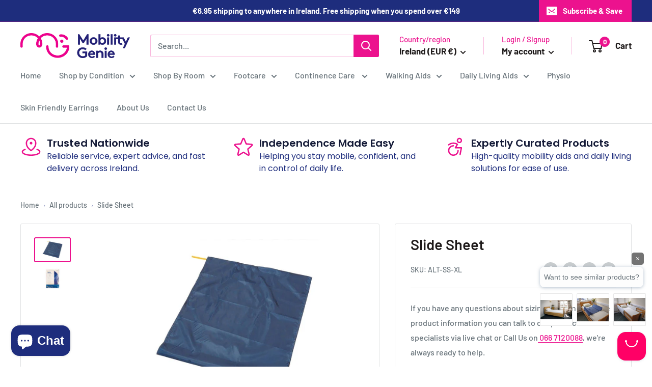

--- FILE ---
content_type: text/css
request_url: https://www.mobilitygenie.ie/cdn/shop/t/26/assets/adp_style.css?v=57826633596749132531742811981
body_size: 212
content:
.adp_blog_section_one_title{color:#4757ae;text-align:center;font-family:Montserrat;font-size:42px;font-style:normal;font-weight:600;line-height:normal}.adp_blog_section_one_content{color:#4757ae;text-align:center;font-family:Montserrat;font-size:18px;margin-top:16px;font-style:normal;font-weight:600;line-height:normal}.adp_blog_section_one_navigation{display:flex;justify-content:space-between;padding:80px 0 16px}.adp_blog_section_one_navigation_link{display:flex;margin-top:auto;margin-bottom:auto;text-align:center}.adp_blog_section_one_navigation_link a{color:#1e2d7e;font-family:Montserrat;font-size:18px;font-style:normal;font-weight:600;line-height:normal;margin:auto 0}.adp_dropdown{position:relative;display:inline-block;border-radius:4px;background:#fff;box-shadow:0 4px 8px #0823303d;padding:8px 12px}.adp_dropdown p{display:flex;flex-direction:row;justify-content:space-between;margin:auto 0}.adp_dropdown span{color:#1e2d7e;font-family:Montserrat;font-size:16px;font-style:normal;font-weight:600}.adp_blog_section_one .swiper{overflow:visible}.adp_dropdown_content{display:none;position:absolute;background-color:#f9f9f9;min-width:160px;box-shadow:0 8px 16px #0003;padding:12px 16px;z-index:1}.adp_blog_section_two_blog_card img{width:100%;height:200px;object-fit:cover;border-radius:8px 8px 0 0}.adp_blog_section_two_blog_card{border-radius:8px;box-shadow:0 8px 16px #08233033}.adp_dropdown:hover .adp_dropdown_content{display:block}.swiper-pagination-bullet{width:20px!important;height:20px!important;border-radius:20px!important;background:var(--gray-30, #E3E5E5)!important;opacity:100%!important}.swiper-pagination-bullet-active{background:#ec128d!important}.adp_blog_section_two .swiper-wrapper{padding:30px 0 60px}.adp_blog_section_two_title{color:#1e2d7e;text-align:center;font-family:Montserrat;font-size:32px;font-style:normal;font-weight:600;line-height:normal;margin-top:40px;padding-bottom:24px}.adp_blog_section_two{margin:40px 0}.adp_blog_section_two_card_info_title{color:#1e2d7e;font-family:Montserrat;font-size:18px;font-style:normal;font-weight:600;line-height:normal;min-height:65px}.adp_blog_section_two_card_info{padding:8px 16px}.adp_blog_section_two_card_button{border-radius:4px;border:1px solid #EC128D;margin-top:20px;padding:10px;width:fit-content}.adp_blog_section_two_card_button a{color:#ec128d;font-family:Montserrat;font-size:16px;font-style:normal;font-weight:500;line-height:normal}.adp_blog_section_three{display:flex;flex-direction:row;margin-bottom:60px}.adp_blog_section_three_left,.adp_blog_section_three_right{width:50%}.adp_blog_section_three_left{display:flex;flex-direction:column;justify-content:center}.adp_blog_section_three_title{color:#1e2d7e;font-family:Montserrat;font-size:28px;font-style:normal;font-weight:600;line-height:normal}.adp_blog_section_three_content{color:#4a4a4a;margin:30px 0;width:525px;font-family:Montserrat;font-size:16px;font-style:normal;font-weight:400;line-height:normal}.adp_blog_section_three_button{border-radius:4px;border:1px solid #EC128D;background:#ec128d;width:fit-content;padding:4px 8px}.adp_blog_section_three_button a{color:#fff;text-align:center;font-family:Montserrat;font-size:16px;font-style:normal;font-weight:500;line-height:normal}.adp_blog_section_three_right img{border-radius:8px}#shopify-section-template--24908971606363__adp_blog_section_five_TwiFCd .block-list{justify-content:space-between;padding-top:30px}#shopify-section-template--24908971606363__adp_blog_section_five_TwiFCd .article-item__image-container{margin:0}#shopify-section-template--24908971606363__adp_blog_section_five_TwiFCd .adp_blog_section_two_card_info{display:flex;flex-direction:column;justify-content:space-between}.adp_blog_section_five_cards{margin-bottom:30px}#shopify-section-template--24908971606363__adp_blog_section_five_TwiFCd .article-item__title{color:#1e2d7e;font-family:Montserrat;font-size:18px;font-style:normal;font-weight:600;line-height:normal;min-height:65px}.adp_blog_section_five_cards{width:31%;border-radius:8px;box-shadow:0 8px 16px #08233033}.adp_blog_section_five_cards .aspect-ratio{padding-bottom:0!important;height:200px}.adp_blog_section_five_cards img{width:100%;height:200px;object-fit:cover;border-radius:8px 8px 0 0}.adp_blog_section_five .pagination__inner{display:flex;flex-direction:row;justify-content:center}.pagination__prev,.pagination__next{position:static}.pagination__nav-item.is-active{padding:8px 10px;border-radius:4px;background:#1e2d7e}.pagination__nav-item{color:#202020;font-family:Montserrat;font-size:20px;font-style:normal;font-weight:500;line-height:normal}.pagination__prev,.pagination__next{color:#202020;margin:auto 0;font-family:Montserrat;font-size:20px;font-style:normal;font-weight:500;line-height:normal}@media only screen and (max-width: 600px){.adp_blog_section_five_cards{width:100%}.adp_blog_section_three{flex-direction:column}.adp_blog_section_three_content,.adp_blog_section_three_left,.adp_blog_section_three_right{width:100%}.adp_blog_section_three_right img{margin-top:30px}.adp_blog_section_one_content{color:#4757ae;text-align:center;font-family:Montserrat;font-size:16px;margin-top:16px;font-style:normal;font-weight:600;line-height:normal}}
/*# sourceMappingURL=/cdn/shop/t/26/assets/adp_style.css.map?v=57826633596749132531742811981 */


--- FILE ---
content_type: text/javascript
request_url: https://www.mobilitygenie.ie/cdn/shop/t/26/assets/custom.js?v=102476495355921946141742811981
body_size: -673
content:
//# sourceMappingURL=/cdn/shop/t/26/assets/custom.js.map?v=102476495355921946141742811981


--- FILE ---
content_type: application/javascript; charset=utf-8
request_url: https://cs.iubenda.com/cookie-solution/confs/js/47432708.js
body_size: 209
content:
_iub.csRC = { consApiKey: 'h0VF3tbe1PPNLzpTsAphaYvYGHV3eppk', publicId: 'a0f4f270-79ed-4396-bfed-929de947143d', floatingGroup: false };
_iub.csEnabled = true;
_iub.csPurposes = [3,1,4,2,5];
_iub.cpUpd = 1749562736;
_iub.csFeatures = {"geolocation_setting":false,"cookie_solution_white_labeling":1,"rejection_recovery":false,"full_customization":true,"multiple_languages":"en-GB","mobile_app_integration":false};
_iub.csT = null;
_iub.googleConsentModeV2 = true;
_iub.totalNumberOfProviders = 11;
_iub.csSiteConf = {"askConsentAtCookiePolicyUpdate":true,"emailMarketing":{"styles":{"backgroundColor":"#FFFFFF","buttonsBackgroundColor":"#EC128E","buttonsTextColor":"#FFFFFF","footerBackgroundColor":"#1E2D7D","footerTextColor":"#FFFFFF","textColor":"#677279"}},"floatingPreferencesButtonDisplay":"bottom-right","lang":"en-GB","perPurposeConsent":true,"purposes":"1,2,3,4,5","siteId":4008189,"storage":{"useSiteId":true},"whitelabel":false,"cookiePolicyId":47432708,"cookiePolicyUrl":"https://www.mobilitygenie.ie/pages/privacy-policy","banner":{"acceptButtonColor":"#EC128E","acceptButtonDisplay":true,"backgroundColor":"#FFFFFF","closeButtonDisplay":false,"customizeButtonColor":"#1E2D7D","customizeButtonDisplay":true,"linksColor":"#677279","position":"float-bottom-center","rejectButtonColor":"#EC128E","rejectButtonDisplay":true,"showTitle":false,"textColor":"#677279"}};


--- FILE ---
content_type: text/javascript; charset=utf-8
request_url: https://www.mobilitygenie.ie/products/slide-sheet.js
body_size: 1559
content:
{"id":8516609802587,"title":"Slide Sheet","handle":"slide-sheet","description":"\u003cp data-mce-fragment=\"1\"\u003e\u003cstrong data-mce-fragment=\"1\"\u003eAlerta Slide Sheets\u003c\/strong\u003e\u003cspan data-mce-fragment=\"1\"\u003e \u003c\/span\u003eboast superior slide performance properties and are designed to facilitate nurses and carers with safe assisted repositioning and transfer of patients on a support surface.\u003c\/p\u003e\n\u003cp data-mce-fragment=\"1\"\u003eAlerta Slide Sheets are tubular, reusable, and available in 5 convenient sizes. They are manufactured from a very strong highly durable quality fabric which creates an extremely low friction surface providing superior sliding performance during patient repositioning and transfers whilst protecting against skin sheer. Alerta Slide Sheets are not intended for use to lift patients.\u003c\/p\u003e\n\u003cp data-mce-fragment=\"1\"\u003eFitted with a brightly coloured hanging loop allowing the sheet to be conveniently stored near the user.\u003c\/p\u003e\n\u003cp data-mce-fragment=\"1\"\u003eALT-SS-S       Alerta Slide Sheet Small 72 x 70cm\u003cbr data-mce-fragment=\"1\"\u003eALT-SS-M      Alerta Slide Sheet Medium 122 x 70cm\u003cbr data-mce-fragment=\"1\"\u003eALT-SS-L       Alerta Slide Sheet Large 122 x 100cm\u003cbr data-mce-fragment=\"1\"\u003eALT-SS-W     Alerta Slide Sheet Wide 145 x 100cm\u003cbr data-mce-fragment=\"1\"\u003eALT-SS-XL     Alerta Slide Sheet X-Large 200 x 140cm\u003c\/p\u003e\n\u003cdiv class=\"grid__col xxl-1\"\u003e\n\u003ch2 class=\"margin-bottom\"\u003eKey Features \u0026amp; Benefits\u003c\/h2\u003e\n\u003c\/div\u003e\n\u003cdiv class=\"grid__col xxl-1-2 l-1\"\u003e\n\u003cul\u003e\n\u003cli\u003e- Brightly coloured hanging loop\u003c\/li\u003e\n\u003cli\u003e- Superior slide performance \u003c\/li\u003e\n\u003cli\u003e- Wash at a maximum of 80ºC\u003c\/li\u003e\n\u003cli\u003e- Do NOT use fabric softener or chlorine\u003c\/li\u003e\n\u003cli\u003e- Slip hazard; Do not leave on the floor\u003c\/li\u003e\n\u003cli\u003e- Tubular and reusable \u003c\/li\u003e\n\u003cli\u003e- Individually retail packed\u003c\/li\u003e\n\u003c\/ul\u003e\n\u003c\/div\u003e","published_at":"2023-07-27T13:26:51+01:00","created_at":"2023-07-26T15:55:07+01:00","vendor":"Alerta","type":"Bedroom Aids","tags":[],"price":745,"price_min":745,"price_max":4150,"available":true,"price_varies":true,"compare_at_price":null,"compare_at_price_min":0,"compare_at_price_max":0,"compare_at_price_varies":false,"variants":[{"id":46971159314779,"title":"Small - 72 X 70cm","option1":"Small - 72 X 70cm","option2":null,"option3":null,"sku":"ALT-SS-S","requires_shipping":true,"taxable":true,"featured_image":null,"available":false,"name":"Slide Sheet - Small - 72 X 70cm","public_title":"Small - 72 X 70cm","options":["Small - 72 X 70cm"],"price":745,"weight":0,"compare_at_price":null,"inventory_management":"shopify","barcode":"59314779","requires_selling_plan":false,"selling_plan_allocations":[]},{"id":46971159347547,"title":"Medium - 122 X 70cm","option1":"Medium - 122 X 70cm","option2":null,"option3":null,"sku":"ALT-SS-M","requires_shipping":true,"taxable":true,"featured_image":null,"available":false,"name":"Slide Sheet - Medium - 122 X 70cm","public_title":"Medium - 122 X 70cm","options":["Medium - 122 X 70cm"],"price":1195,"weight":0,"compare_at_price":null,"inventory_management":"shopify","barcode":"59347547","requires_selling_plan":false,"selling_plan_allocations":[]},{"id":46971159380315,"title":"Large - 122 X 100cm","option1":"Large - 122 X 100cm","option2":null,"option3":null,"sku":"ALT-SS-L","requires_shipping":true,"taxable":true,"featured_image":null,"available":false,"name":"Slide Sheet - Large - 122 X 100cm","public_title":"Large - 122 X 100cm","options":["Large - 122 X 100cm"],"price":2145,"weight":0,"compare_at_price":null,"inventory_management":"shopify","barcode":"59380315","requires_selling_plan":false,"selling_plan_allocations":[]},{"id":46971159413083,"title":"Extra large - 200 X 140cm","option1":"Extra large - 200 X 140cm","option2":null,"option3":null,"sku":"ALT-SS-XL","requires_shipping":true,"taxable":true,"featured_image":null,"available":true,"name":"Slide Sheet - Extra large - 200 X 140cm","public_title":"Extra large - 200 X 140cm","options":["Extra large - 200 X 140cm"],"price":4150,"weight":0,"compare_at_price":null,"inventory_management":"shopify","barcode":"59413083","requires_selling_plan":false,"selling_plan_allocations":[]},{"id":46971159445851,"title":"Wide - 145 X 100cm","option1":"Wide - 145 X 100cm","option2":null,"option3":null,"sku":"ALT-SS-W","requires_shipping":true,"taxable":true,"featured_image":null,"available":true,"name":"Slide Sheet - Wide - 145 X 100cm","public_title":"Wide - 145 X 100cm","options":["Wide - 145 X 100cm"],"price":1795,"weight":0,"compare_at_price":null,"inventory_management":"shopify","barcode":"59445851","requires_selling_plan":false,"selling_plan_allocations":[]}],"images":["\/\/cdn.shopify.com\/s\/files\/1\/0086\/6140\/1664\/files\/64183e8bcfabe-alerta-slide-sheet.jpg?v=1690383310","\/\/cdn.shopify.com\/s\/files\/1\/0086\/6140\/1664\/files\/647de1b87f53c-alt-ss-packaging.jpg?v=1690383310"],"featured_image":"\/\/cdn.shopify.com\/s\/files\/1\/0086\/6140\/1664\/files\/64183e8bcfabe-alerta-slide-sheet.jpg?v=1690383310","options":[{"name":"Size","position":1,"values":["Small - 72 X 70cm","Medium - 122 X 70cm","Large - 122 X 100cm","Extra large - 200 X 140cm","Wide - 145 X 100cm"]}],"url":"\/products\/slide-sheet","media":[{"alt":null,"id":44141577568603,"position":1,"preview_image":{"aspect_ratio":1.579,"height":760,"width":1200,"src":"https:\/\/cdn.shopify.com\/s\/files\/1\/0086\/6140\/1664\/files\/64183e8bcfabe-alerta-slide-sheet.jpg?v=1690383310"},"aspect_ratio":1.579,"height":760,"media_type":"image","src":"https:\/\/cdn.shopify.com\/s\/files\/1\/0086\/6140\/1664\/files\/64183e8bcfabe-alerta-slide-sheet.jpg?v=1690383310","width":1200},{"alt":null,"id":44141577601371,"position":2,"preview_image":{"aspect_ratio":1.579,"height":760,"width":1200,"src":"https:\/\/cdn.shopify.com\/s\/files\/1\/0086\/6140\/1664\/files\/647de1b87f53c-alt-ss-packaging.jpg?v=1690383310"},"aspect_ratio":1.579,"height":760,"media_type":"image","src":"https:\/\/cdn.shopify.com\/s\/files\/1\/0086\/6140\/1664\/files\/647de1b87f53c-alt-ss-packaging.jpg?v=1690383310","width":1200}],"requires_selling_plan":false,"selling_plan_groups":[]}

--- FILE ---
content_type: text/plain; charset=utf-8
request_url: https://rs.fullstory.com/rec/page
body_size: -60
content:
{"reason_code":2,"reason":"Org is disabled","cookie_domain":"mobilitygenie.ie"}


--- FILE ---
content_type: application/javascript
request_url: https://grid.shopbox.ai/sbgrid.min.js
body_size: 90
content:
(function () {
  function sbCreateScript() {
    let svelteURL = "https://grid.shopbox.ai/sbgridapp.min.js";

    let existingScript = document.querySelector(`script[src="${svelteURL}"]`);
    if (existingScript) {
      existingScript.remove();
    }

    var script = document.createElement("script");
    script.type = "text/javascript";
    script.async = true;
    script.src = svelteURL;

    document.getElementsByTagName("body")[0].appendChild(script);
  }

  if (document.readyState === "complete" || document.readyState === "loaded" || document.readyState === "interactive") {
    sbCreateScript();
  } else {
    document.addEventListener("DOMContentLoaded", () => {
      sbCreateScript();
    });
  }
})();


--- FILE ---
content_type: application/javascript
request_url: https://app.shopbox.ai/sbmain.min.js
body_size: 43064
content:
var sbmain=function(){"use strict";function e(){}const t=e=>e;function n(e,t){for(const n in t)e[n]=t[n];return e}function o(e){return e()}function r(){return Object.create(null)}function i(e){e.forEach(o)}function l(e){return"function"==typeof e}function s(e,t){return e!=e?t==t:e!==t||e&&"object"==typeof e||"function"==typeof e}let c;function a(e,t){return c||(c=document.createElement("a")),c.href=t,e===c.href}function u(e){return 0===Object.keys(e).length}function d(t){if(null==t)return e;for(var n=arguments.length,o=new Array(n>1?n-1:0),r=1;r<n;r++)o[r-1]=arguments[r];const i=t.subscribe(...o);return i.unsubscribe?()=>i.unsubscribe():i}function p(e){let t;return d(e,(e=>t=e))(),t}function m(e,t,n){e.$$.on_destroy.push(d(t,n))}function f(e,t,n,o){if(e){const r=g(e,t,n,o);return e[0](r)}}function g(e,t,o,r){return e[1]&&r?n(o.ctx.slice(),e[1](r(t))):o.ctx}function h(e,t,n,o){if(e[2]&&o){const r=e[2](o(n));if(void 0===t.dirty)return r;if("object"==typeof r){const e=[],n=Math.max(t.dirty.length,r.length);for(let o=0;o<n;o+=1)e[o]=t.dirty[o]|r[o];return e}return t.dirty|r}return t.dirty}function b(e,t,n,o,r,i){if(r){const l=g(t,n,o,i);e.p(l,r)}}function w(e){if(e.ctx.length>32){const t=[],n=e.ctx.length/32;for(let e=0;e<n;e++)t[e]=-1;return t}return-1}function v(e){const t={};for(const n in e)"$"!==n[0]&&(t[n]=e[n]);return t}function y(e){return null==e?"":e}function $(e,t,n){return e.set(n),t}function x(t){return t&&l(t.destroy)?t.destroy:e}const _="undefined"!=typeof window;let k=_?()=>window.performance.now():()=>Date.now(),S=_?e=>requestAnimationFrame(e):e;const C=new Set;function T(e){C.forEach((t=>{t.c(e)||(C.delete(t),t.f())})),0!==C.size&&S(T)}function E(e){let t;return 0===C.size&&S(T),{promise:new Promise((n=>{C.add(t={c:e,f:n})})),abort(){C.delete(t)}}}function L(e,t){e.appendChild(t)}function q(e){if(!e)return document;const t=(e.getRootNode,e.getRootNode());return t&&t.host?t:e.getRootNode()}function A(e){const t=N("style");return function(e,t){L(e.head||e,t)}(q(e),t),t}function O(e,t,n){e.insertBefore(t,n||null)}function I(e){e.parentNode.removeChild(e)}function M(e,t){for(let n=0;n<e.length;n+=1)e[n]&&e[n].d(t)}function N(e){return document.createElement(e)}function P(e){return document.createElementNS("http://www.w3.org/2000/svg",e)}function j(e){return document.createTextNode(e)}function R(){return j(" ")}function B(){return j("")}function H(e,t,n,o){return e.addEventListener(t,n,o),()=>e.removeEventListener(t,n,o)}function z(e){return function(t){return t.preventDefault(),e.call(this,t)}}function U(e,t,n){null==n?e.removeAttribute(t):e.getAttribute(t)!==n&&e.setAttribute(t,n)}function D(e){return Array.from(e.childNodes)}function J(e,t){t=""+t,e.wholeText!==t&&(e.data=t)}function F(e,t,n,o){e.style.setProperty(t,n,o?"important":"")}function K(e,t,n){e.classList[n?"add":"remove"](t)}function W(e,t){let n=arguments.length>2&&void 0!==arguments[2]&&arguments[2];const o=document.createEvent("CustomEvent");return o.initCustomEvent(e,n,!1,t),o}function Y(e){const t={};for(const n of e)t[n.name]=n.value;return t}const Z=new Set;let V,G=0;function X(e){let t=5381,n=e.length;for(;n--;)t=(t<<5)-t^e.charCodeAt(n);return t>>>0}function Q(e,t,n,o,r,i,l){let s=arguments.length>7&&void 0!==arguments[7]?arguments[7]:0;const c=16.666/o;let a="{\n";for(let e=0;e<=1;e+=c){const o=t+(n-t)*i(e);a+=100*e+`%{${l(o,1-o)}}\n`}const u=a+`100% {${l(n,1-n)}}\n}`,d=`__svelte_${X(u)}_${s}`,p=q(e);Z.add(p);const m=p.__svelte_stylesheet||(p.__svelte_stylesheet=A(e).sheet),f=p.__svelte_rules||(p.__svelte_rules={});f[d]||(f[d]=!0,m.insertRule(`@keyframes ${d} ${u}`,m.cssRules.length));const g=e.style.animation||"";return e.style.animation=`${g?`${g}, `:""}${d} ${o}ms linear ${r}ms 1 both`,G+=1,d}function ee(e,t){const n=(e.style.animation||"").split(", "),o=n.filter(t?e=>e.indexOf(t)<0:e=>-1===e.indexOf("__svelte")),r=n.length-o.length;r&&(e.style.animation=o.join(", "),G-=r,G||S((()=>{G||(Z.forEach((e=>{const t=e.__svelte_stylesheet;let n=t.cssRules.length;for(;n--;)t.deleteRule(n);e.__svelte_rules={}})),Z.clear())})))}function te(e){V=e}function ne(){if(!V)throw new Error("Function called outside component initialization");return V}function oe(e){ne().$$.on_mount.push(e)}function re(e){ne().$$.on_destroy.push(e)}function ie(){const e=ne();return(t,n)=>{const o=e.$$.callbacks[t];if(o){const r=W(t,n);o.slice().forEach((t=>{t.call(e,r)}))}}}const le=[],se=[],ce=[],ae=[],ue=Promise.resolve();let de=!1;function pe(){de||(de=!0,ue.then(be))}function me(e){ce.push(e)}const fe=new Set;let ge,he=0;function be(){const e=V;do{for(;he<le.length;){const e=le[he];he++,te(e),we(e.$$)}for(te(null),le.length=0,he=0;se.length;)se.pop()();for(let e=0;e<ce.length;e+=1){const t=ce[e];fe.has(t)||(fe.add(t),t())}ce.length=0}while(le.length);for(;ae.length;)ae.pop()();de=!1,fe.clear(),te(e)}function we(e){if(null!==e.fragment){e.update(),i(e.before_update);const t=e.dirty;e.dirty=[-1],e.fragment&&e.fragment.p(e.ctx,t),e.after_update.forEach(me)}}function ve(){return ge||(ge=Promise.resolve(),ge.then((()=>{ge=null}))),ge}function ye(e,t,n){e.dispatchEvent(W(`${t?"intro":"outro"}${n}`))}const $e=new Set;let xe;function _e(){xe={r:0,c:[],p:xe}}function ke(){xe.r||i(xe.c),xe=xe.p}function Se(e,t){e&&e.i&&($e.delete(e),e.i(t))}function Ce(e,t,n,o){if(e&&e.o){if($e.has(e))return;$e.add(e),xe.c.push((()=>{$e.delete(e),o&&(n&&e.d(1),o())})),e.o(t)}}const Te={duration:0};function Ee(e,t){const n=t.token={};function o(e,o,r,i){if(t.token!==n)return;t.resolved=i;let l=t.ctx;void 0!==r&&(l=l.slice(),l[r]=i);const s=e&&(t.current=e)(l);let c=!1;t.block&&(t.blocks?t.blocks.forEach(((e,n)=>{n!==o&&e&&(_e(),Ce(e,1,1,(()=>{t.blocks[n]===e&&(t.blocks[n]=null)})),ke())})):t.block.d(1),s.c(),Se(s,1),s.m(t.mount(),t.anchor),c=!0),t.block=s,t.blocks&&(t.blocks[o]=s),c&&be()}if((r=e)&&"object"==typeof r&&"function"==typeof r.then){const n=ne();if(e.then((e=>{te(n),o(t.then,1,t.value,e),te(null)}),(e=>{if(te(n),o(t.catch,2,t.error,e),te(null),!t.hasCatch)throw e})),t.current!==t.pending)return o(t.pending,0),!0}else{if(t.current!==t.then)return o(t.then,1,t.value,e),!0;t.resolved=e}var r}function Le(e,t){Ce(e,1,1,(()=>{t.delete(e.key)}))}function qe(e){e&&e.c()}function Ae(e,t,n,r){const{fragment:s,on_mount:c,on_destroy:a,after_update:u}=e.$$;s&&s.m(t,n),r||me((()=>{const t=c.map(o).filter(l);a?a.push(...t):i(t),e.$$.on_mount=[]})),u.forEach(me)}function Oe(e,t){const n=e.$$;null!==n.fragment&&(i(n.on_destroy),n.fragment&&n.fragment.d(t),n.on_destroy=n.fragment=null,n.ctx=[])}function Ie(e,t){-1===e.$$.dirty[0]&&(le.push(e),pe(),e.$$.dirty.fill(0)),e.$$.dirty[t/31|0]|=1<<t%31}function Me(t,n,o,l,s,c,a){let u=arguments.length>7&&void 0!==arguments[7]?arguments[7]:[-1];const d=V;te(t);const p=t.$$={fragment:null,ctx:null,props:c,update:e,not_equal:s,bound:r(),on_mount:[],on_destroy:[],on_disconnect:[],before_update:[],after_update:[],context:new Map(n.context||(d?d.$$.context:[])),callbacks:r(),dirty:u,skip_bound:!1,root:n.target||d.$$.root};a&&a(p.root);let m=!1;if(p.ctx=o?o(t,n.props||{},(function(e,n){const o=!(arguments.length<=2)&&arguments.length-2?arguments.length<=2?void 0:arguments[2]:n;return p.ctx&&s(p.ctx[e],p.ctx[e]=o)&&(!p.skip_bound&&p.bound[e]&&p.bound[e](o),m&&Ie(t,e)),n})):[],p.update(),m=!0,i(p.before_update),p.fragment=!!l&&l(p.ctx),n.target){if(n.hydrate){const e=D(n.target);p.fragment&&p.fragment.l(e),e.forEach(I)}else p.fragment&&p.fragment.c();n.intro&&Se(t.$$.fragment),Ae(t,n.target,n.anchor,n.customElement),be()}te(d)}let Ne;"function"==typeof HTMLElement&&(Ne=class extends HTMLElement{constructor(){super(),this.attachShadow({mode:"open"})}connectedCallback(){const{on_mount:e}=this.$$;this.$$.on_disconnect=e.map(o).filter(l);for(const e in this.$$.slotted)this.appendChild(this.$$.slotted[e])}attributeChangedCallback(e,t,n){this[e]=n}disconnectedCallback(){i(this.$$.on_disconnect)}$destroy(){Oe(this,1),this.$destroy=e}$on(e,t){const n=this.$$.callbacks[e]||(this.$$.callbacks[e]=[]);return n.push(t),()=>{const e=n.indexOf(t);-1!==e&&n.splice(e,1)}}$set(e){this.$$set&&!u(e)&&(this.$$.skip_bound=!0,this.$$set(e),this.$$.skip_bound=!1)}});class Pe{$destroy(){Oe(this,1),this.$destroy=e}$on(e,t){const n=this.$$.callbacks[e]||(this.$$.callbacks[e]=[]);return n.push(t),()=>{const e=n.indexOf(t);-1!==e&&n.splice(e,1)}}$set(e){this.$$set&&!u(e)&&(this.$$.skip_bound=!0,this.$$set(e),this.$$.skip_bound=!1)}}const je=[];function Re(t){let n,o=arguments.length>1&&void 0!==arguments[1]?arguments[1]:e;const r=new Set;function i(e){if(s(t,e)&&(t=e,n)){const e=!je.length;for(const e of r)e[1](),je.push(e,t);if(e){for(let e=0;e<je.length;e+=2)je[e][0](je[e+1]);je.length=0}}}function l(e){i(e(t))}function c(l){let s=arguments.length>1&&void 0!==arguments[1]?arguments[1]:e;const c=[l,s];return r.add(c),1===r.size&&(n=o(i)||e),l(t),()=>{r.delete(c),0===r.size&&(n(),n=null)}}return{set:i,update:l,subscribe:c}}function Be(e){let t=!1;const n=e.split("?")[0].split("/").filter((e=>""!=e));return n.length>0&&(t=n[n.length-1].replace(".html","").replace(/%20/g,"").replace(".aspx","").replace(".asp","").replace(/[^\w]/g,"").replace(/[^\w]/g,"").replace(/_/g,"")),t}const He=[{type:"expandable",timeout:3e4,trigger:"delay",showAfter:100,collection:"recent",subtitle:" ",body:"See recently viewed",page_type:"homepage"},{presetTitle:"FBT on details",type:"expandable",timeout:1e4,trigger:"delay",showAfter:600,collection:"frequentlyBoughtTogether",subtitle:" ",body:"Shop The Look",page_type:"productdetails"}],ze="svelte-app-v0.1.304",Ue=Re(null),De=Re({}),Je=Re(!1),Fe=Re(!1),Ke=Re({widget_title:"Hi <b class='emoji'>👋</b>",widget_subtitle:"I am your personal shopping assistant",similar_cta:"Want to see similar products?",recent_cta:"Products you've recently viewed",find_similar:"Find Similar",similar_widget:"Similar Products to",recent_widget:"Recently Viewed Items",newforyou_widget:"New For You",promotions_widget:"Promotions For You",recommended_widget:"Recommended For You",frequentlyBoughtTogether_widget:"Shop The Look",top_viewed_widget:"Top viewed",trending_view_products_widget:"Popular Now",top_viewed_new_products_widget:"Top New",top_viewed_offer_products_widget:"Top Offers",top_order_products_widget:"Top Ordered",promotions_for_you_widget:"Promotions",recommendations_widget:"Recommended for you",recently_viewed_widget:"Recently Viewed",custom_products_widget:"Top Trending Prams",previously_purchased_widget:"Previously purchased",similar_embed:"Other products you may like",recent_embed:"Recently Viewed Items",recommended_embed:"Recommended for you",frequentlyBoughtTogether_embed:"Frequently Bought Together",details:"View Product",see_more_products:"See more products",add_to_cart:"Add to cart",last_page_warning:"<b class='emoji'>👀</b> Nothing more to show..",sale_banner:"sale",new_banner:"new"}),We=Re(!0),Ye=Re(null),Ze=Re(null),Ve=Re(JSON.parse(localStorage.getItem(ze))||Object.assign({},{cid:null,uuid:null,numProducts:8,currency:null,productId:"",productHref:null,productTitle:null,similarProducts:[],ctaList:["recentCta","similarCta"],menuOpen:!1,isMobile:!1,pageType:null,right:!1,cart:[],nullUUIDsFixDeployed:!0})),Ge=Re({homepage:{cta:!0,widget:!1,recentCarousel:!1,recommenderCarousel:!1},productGrid:{gridButtons:"More Like This",widget:!1,tutorial:!1},productDetails:{cta:!1,widget:!1,recentCarousel:!1,recommenderCarousel:!0,similarCarousel:!0},carousels:{findSimilar:!0,details:!1,addtoCart:!1},app:!0,other:{widget:!1}}),Xe=Re([{pages:["productdetails"],selector:"similarembedselector",pageConfigKey:"similarCarousel",collection:"similar"},{pages:["productdetails","cart"],selector:"frequentembedselector",pageConfigKey:"freqBoughtTogether",collection:"frequentlyBoughtTogether"},{pages:["productdetails","homepage"],selector:"recommendedselector",pageConfigKey:"recommenderCarousel",collection:"recommended"},{pages:["productdetails","homepage"],selector:"recentembedselector",pageConfigKey:"recentCarousel",collection:"recent"}]),Qe=()=>{if("SwdSV3JtPsRdLr8IbF8R"===p(Ve).cid){const e=(e=>{const t=e+"=",n=document.cookie.split(";");for(let e=0;e<n.length;e++){let o=n[e];for(;" "==o.charAt(0);)o=o.substring(1,o.length);if(0==o.indexOf(t))return o.substring(t.length,o.length)}return null})("onbuy-frontend")||"01100111-01100100-01110000-01110010";if(localStorage.setItem("shopbox_uuid",e),p(We)){let t=window.location.hostname,n=t.match(/^(?:.*?\.)?([a-zA-Z0-9\-_]{3,}\.(?:\w{2,8}|\w{2,4}\.\w{2,4}))$/),o=n&&n.length>0?n[1]:t;ot("uuid",e,o)}return void Ve.update((t=>{let n={...t};return n.uuid=e,n}))}let e=function(){const e="shopbox-app-v0.9.79",t=JSON.parse(localStorage.getItem(e));let n={uuid:null};t&&(n.uuid=t.uuid);return n}();const t=localStorage.getItem("shopbox_uuid");let n=e.uuid?e.uuid:t;"shopbox-admin-kos-test-uuid"==n&&(n=null);let o=n||it();if(p(We)){let e=window.location.hostname,t=e.match(/^(?:.*?\.)?([a-zA-Z0-9\-_]{3,}\.(?:\w{2,8}|\w{2,4}\.\w{2,4}))$/),n=t&&t.length>0?t[1]:e;"77tJd88jtLzDEHtBRYIH"==p(Ve).cid&&(n=".schuh.co.uk"),"stage.schuh.co.uk"==window.location.host&&(n="stage.schuh.co.uk"),rt("uuid")?o=rt("uuid"):(p(Ve).uuid&&(o=p(Ve).uuid),ot("uuid",o,n))}Ve.update((e=>{let n={...e};return rt("uuid")&&"77tJd88jtLzDEHtBRYIH"==p(Ve).cid&&null!=n.uuid&&n.uuid!=rt("uuid")&&(n.uuid=rt("uuid")),null!=n.uuid&&null==t||(n.uuid=o,null!=n.uuid&&"null"!=n.uuid||(n.uuid=it(),localStorage.setItem("shopbox_uuid",n.uuid))),n}))},et=e=>{Ve.update((t=>{let n={...t};return n.currencyCode=e,n}))};function tt(e,t,n){const o={value:t,expiry:(new Date).getTime()+n};localStorage.setItem(e,JSON.stringify(o))}function nt(e){const t=localStorage.getItem(e);if(!t)return null;const n=JSON.parse(t);return(new Date).getTime()>n.expiry?(localStorage.removeItem(e),null):n.value}function ot(e,t,n){let o=window.location.hostname,r=o.match(/^(?:.*?\.)?([a-zA-Z0-9\-_]{3,}\.(?:\w{2,8}|\w{2,4}\.\w{2,4}))$/),i=r&&r.length>0?r[1]:o,l=!1;if(De.subscribe((e=>{l=e.usercookies})),!l)return!1;let s="shopbox_"+e;var c=new Date;c.setTime(c.getTime()+12096e5),n&&c.setTime(n);var a="; expires="+c.toGMTString();document.cookie=s+"="+t+a+"; domain="+i+"; path=/"}function rt(e){let t=!1;if(De.subscribe((e=>{t=e.usercookies})),!t)return!1;for(var n="shopbox_"+e+"=",o=document.cookie.split(";"),r=0;r<o.length;r++){for(var i=o[r];" "==i.charAt(0);)i=i.substring(1,i.length);if(0==i.indexOf(n))return i.substring(n.length,i.length)}return!1}function it(){return"xxxxxxxx-xxxx-4xxx-yxxx-xxxxxxxxxxxx".replace(/[xy]/g,(function(e){let t=16*Math.random()|0;return("x"==e?t:3&t|8).toString(16)}))}function lt(e){const t=e||it();tt("sb_suid",t,6e5),ot("sb_suid",t,function(){let e=new Date;return e.setMinutes(e.getMinutes()+10),e}())}function st(){return!nt("sb_suid")&&rt("sb_suid")&&lt(rt("sb_suid")),nt("sb_suid")?(lt(nt("sb_suid")),nt("sb_suid")):(lt(),nt("sb_suid"))}function ct(e,t){return"value"==e?t.value:"text"==e?t.innerText:t.includes(e)?t.getAttribute(e):void 0}function at(e,t,n){let o=`shopbox_filter_${e}`,r={name:e,data:ct(n,t.target)};if(sessionStorage.getItem(o)){let e=JSON.parse(sessionStorage.getItem(o));Object.keys(r).forEach((function(t){e[t]=r[t]})),sessionStorage.setItem(o,JSON.stringify(e))}else sessionStorage.setItem(o,JSON.stringify(r))}function ut(){let e=Object.keys(sessionStorage).filter((e=>e.includes("shopbox_filter"))),t=[];return e.forEach((e=>{t.push(sessionStorage.getItem(e))})),t}function dt(e){e&&e.forEach((e=>{!function(e){let{name:t,selector:n,data:o}=e;const r=document.querySelectorAll(n);Array.from(r).forEach((e=>{"SELECT"===(null==e?void 0:e.nodeName)?e.addEventListener("change",(e=>at(t,e,o))):e.addEventListener("click",(e=>at(t,e,o)))}))}(e)}))}Ve.subscribe((e=>{localStorage.setItem(ze,JSON.stringify(e))}));const pt=e=>{let t=e.split("?")[0].split("/").filter((e=>""!=e));return t[t.length-1].replace(".html","").replace(".aspx","").replace(".asp","").replace(/^.*\/\/[^/]+/,"").replace(/[^\w]/g,"").replace(/_/g,"")},mt="01100111-01100100-01110000-01110010",ft=()=>{let e=Object.assign({},p(Ve),p(De));return We.subscribe((t=>{e.tracking=t})),0==e.tracking&&(e.uuid=mt),e};function gt(e){let t=e;return"productdetails"==e&&(t="productDetails"),"productgrid"==e&&(t="productGrid"),t}const ht=(e,t)=>{const n=ft().cid,o="true"===localStorage.getItem("shopboxBeta")||["ijsz4JwHM2mk1shSAOyr","8nrw4Rjbj4B2NXBLE9IN"].includes(n);let r=o?"https://sb-events-service-beta-vlwut6qbsq-ew.a.run.app":"https://event-service-jtdpxp3bfa-ew.a.run.app",i=o?"https://beta-sb-backend-vlwut6qbsq-ew.a.run.app":"https://backend.shopbox.ai";if("grid"==e){return o?"https://sb-backend-amazonhomepage-vlwut6qbsq-lz.a.run.app/"+t:"https://backend.shopbox.ai/"+t}return"true"===localStorage.getItem("daveBox")&&(i="https://sb-backend-davebox-vlwut6qbsq-ew.a.run.app"),"event"==e?r:i};async function bt(e){let t=ft(),n={uuid:0==t.tracking?mt:t.uuid,site_id:t.cid,cid:t.cid,page:window.location.pathname+window.location.search,trace:e.message+e.stack},o=ht("event")+"/error_log"+`?${new URLSearchParams(n).toString()}`;await fetch(o)}async function wt(e){let t=ft();if(0==t.tracking)return;let n={pageload_id:p(Ue),suid:st(),site_id:t.cid,cid:t.cid,page_type:gt(t.pageType),uuid:0==t.tracking?mt:t.uuid,...e},o=ht("event")+"/event/search";try{await fetch(o,{method:"POST",headers:{"Content-Type":"application/json",Accept:"application/json"},body:JSON.stringify(n)})}catch(e){console.error("Error sending user action via Beacon:",e)}}async function vt(e){let t=ft();if(0==t.tracking)return;let n={pageload_id:p(Ue),suid:st(),site_id:t.cid,cid:t.cid,page_type:gt(t.pageType),uuid:0==t.tracking?mt:t.uuid,...e},o=ht("event")+"/sb_action"+`?${new URLSearchParams(n).toString()}`;await fetch(o)}function yt(e){let t=ft();if(0==t.tracking)return;let n={pageload_id:p(Ue),suid:st(),site_id:t.cid,cid:t.cid,page_type:gt(t.pageType),uuid:0==t.tracking?mt:t.uuid,...e},o=ht("event")+"/sb_action";try{navigator.sendBeacon(o,JSON.stringify(n))}catch(e){console.error("Error sending user action via Beacon:",e)}}async function $t(e){let t=ft(),n={pageload_id:p(Ue),site_id:t.cid,cid:t.cid,page_type:gt(t.pageType),uuid:0==t.tracking?mt:t.uuid,suid:st(),page:window.location.pathname+window.location.search,...e};n=function(e){let t={...e};return rt("control_group")&&(t.control_group=parseInt(rt("control_group")),isNaN(t.control_group)&&(t.control_group=1)),rt("control_flag")&&(t.sb_group=parseInt(rt("control_flag")),isNaN(t.sb_group)&&(t.sb_group=1)),t}(n);const o=await fetch(ht("event")+"/page_load"+`?${new URLSearchParams(n).toString()}`),r=await o.json();if(o.ok){((e,t)=>{let n=window.location.hostname,o=n.match(/^(?:.*?\.)?([a-zA-Z0-9\-_]{3,}\.(?:\w{2,8}|\w{2,4}\.\w{2,4}))$/),r=o&&o.length>0?o[1]:n;document.body.classList.add(`sb-cg-${e.control_group}`),document.body.classList.add(`sb-cf-${e.sb_group}`),Ze.update((t=>{let n={...t};return n.control=e.control_group,n.sb=e.sb_group,n})),rt("control_flag")||ot("control_flag",e.sb_group,r),rt("control_group")||ot("control_group",e.control_group,r),!0===t&&(console.log("change cookie was present overwriting sb group"),ot("control_flag",e.sb_group,r),ot("control_group",e.control_group,r))})(r.user_info,r.changecookie);let e=Object.keys(r.page_config).reduce(((e,t)=>(e[t.toLowerCase()]=r.page_config[t],e)),{});return e.other={widget:!1},null!=n.uuid&&"null"!=n.uuid||bt(new Error("UUID IS NULL???"+JSON.stringify(t))),e}}async function xt(e,t){const n=ft();if(0==n.tracking&&["recent","newforyou"].includes(t))return;let o=t.includes("grid")?ht("grid",t):ht("dev",t)+{similar:"/v2/find_similar",recent:"/v2/recently_viewed",topviewed:"/top_viewed",promotions:"/v2/promotions",newforyou:"/v2/new_for_you",frequentlyBoughtTogether:"/v2/frequently_bought_together",recommended:"/v2/recommendations"}[t],r={pageload_id:p(Ue),suid:st(),uuid:0==n.tracking?mt:n.uuid,page:e.page,source:e.source,site_id:n.cid,cid:n.cid,page_type:gt(n.pageType),numProducts:e.numProducts?e.numProducts:e.panel.includes("Embed")?12:8,num_products:e.numProducts?e.numProducts:e.panel.includes("Embed")?12:8,currency:n.currencyCode?n.currencyCode:"EUR",grid_type:"",url:window?window.location.href:null};const i=(e=>{const t=p(Ve),n=p(De);if("cart"==t.pageType&&1==n.cartPickup&&n.cartProductSelector&&n.cartSkuSelector&&n.cartAttr&&"frequentlyBoughtTogether"==e){const e=n.cartAttr,t=document.querySelectorAll(n.cartProductSelector);let o=[];for(const r of t){let t=n.cartSkuSelector!=n.cartProductSelector?r.querySelector(n.cartSkuSelector):r,i=t.getAttribute(e);i="href"==e?pt(i):t.innerText,i&&o.push(i)}return o.length>0&&o}return!1})(t);i?r.product_list=i:(n.productId&&(r.product_id=n.productId),n.productId&&(r.productid=n.productId)),null!=p(Ye)&&(r.locale=p(Ye));ut().forEach((e=>{if(e){let t=JSON.parse(e);r[t.name]=parseInt(t.data)}}));const l=o+`?${new URLSearchParams(r).toString()}`;return await fetch(l).then((function(e){if(e.ok)return e.json();throw new Error("Something went wrong.")})).then((function(e){return e.products&&(e.products=_t(n.cid,e.products)),e})).catch((async function(e){return e.message+=" -> "+JSON.stringify(r),e.message+=", collection: "+t,{products:[]}}))}function _t(e,t){return"RblRLN7JWPcm8qiEThmy"==e?t.map((e=>{let t=new URL(e.url);return t.searchParams.set("sbclid","click"),e.url=t.toString(),e})):t}let kt={};function St(e){Ve.subscribe((t=>{document.querySelector(".sb-findsim-v2");const n=[!0,"true"].includes(kt.homepagefindsim)&&"homepage"==t.pageType;var o,r;("productgrid"==t.pageType||n)&&(Ct(".sb-findsim-v2"),e&&(o=e,isNaN(o)||(0|(r=parseFloat(o)))!==r?function(e){let t=document.querySelector(e),n={childList:!0};function o(e){for(let t of e)"childList"===t.type&&Ct(".sb-findsim-v2")}document.sbobserver=new MutationObserver(o),document.sbobserver.observe(t,n)}(e):setInterval((()=>{Ct(".sb-findsim-v2")}),e)))}))}function Ct(e){Ke.subscribe((e=>{kt.btnText=e.find_similar})),"string"==typeof kt.gridButtons&&(kt.btnText=kt.gridButtons);let t,n=[];return n=kt.parent.toString().indexOf(",")?[...kt.parent.split(",")]:n.push(...kt.parent),n.forEach((n=>{t=document.querySelectorAll(`${n}`),t&&t.forEach((t=>{let o=function(e,t){const{className:n,parent:o,attr:r}=t;let i,l="";if(n.substring(1)==o.substring(1)&&r){if(i=e,e.classList.contains("sb-item")){const t=e.querySelector(".sb-sku");t&&i.setAttribute(`${r}`,t.innerText)}}else i=e.querySelector(n)?e.querySelector(n):e.querySelector(".sb-sku");if(r&&i&&!i.classList.contains("sb-sku")){if(l=i.getAttribute(r),"href"==r){let e=l.split("?")[0].split("/").filter((e=>""!=e));l=e[e.length-1].replace(".html","").replace(".aspx","").replace(".asp","").replace(/^.*\/\/[^/]+/,"").replace(/[^\w]/g,"").replace(/_/g,"")}}else l=i?i.innerText:"";return l}(t,{reach:kt.reach,parent:n,className:kt.className,attr:kt.attr});if(t.querySelector(e))r=t.querySelector(e),i=o,null==r.dataset.dataSku&&(r.setAttribute("data-sku",i),Tt(r,i));else if(!t.querySelector(".sb-findsim-v2")&&(t.querySelector(kt.insertafter)||n==kt.insertafter)){let e=function(e,t,n){const o=document.createElement("div");return o.setAttribute("data-sku",e),o.classList.add("sb-findsim-v2",n),o.textContent=t,o.setAttribute("role","button"),o.setAttribute("tabindex",0),Tt(o,e),o}(o,kt.btnText,"shopbox-find-similar");n==kt.insertafter?t.after(e):t.querySelector(kt.insertafter).after(e)}var r,i}))})),t}function Tt(e,t){e.addEventListener("click",(e=>{e.stopPropagation(),e.stopImmediatePropagation(),Ve.update((e=>{let n={...e};return n.menuOpen=!0,n.productId=t,n})),Je.set({collection:"similar",source:"product_grid_buttons"}),document.querySelector("body").dispatchEvent(new CustomEvent("sb_pixel_fimilar_button_click",{detail:{event_name:"click",event_data:{"data-sku":e.target.getAttribute("data-sku")}},bubbles:!0,cancelable:!0,composed:!1})),vt({sb_element:"product_grid_buttons",sb_class:"find_similar_button",sb_collection:"similar",product_id:t,action:"click",url:window.location.pathname+window.location.search,sbAction:"findSimilar",source:"embeddedButtons",productid:t,page:window.location.pathname+window.location.search})}))}function Et(e){let t=arguments.length>1&&void 0!==arguments[1]&&arguments[1];Ve.update((t=>{let n={...t};return n.menuOpen=!0,n.productId=Be(e),n})),Je.set({collection:"similar",source:"product_grid_buttons"}),t||vt({sb_element:"product_grid_buttons",sb_class:"find_similar_button",sb_collection:"similar",product_id:e,action:"click",url:window.location.pathname+window.location.search,sbAction:"findSimilar",source:"embeddedButtons",productid:e,page:window.location.pathname+window.location.search})}function Lt(){let e=0,t=(o=1e3,(n=()=>{let n=document.querySelectorAll("button.sb-findsim-v2");n.length>0?n.forEach((e=>{let t=e.dataset.sku,n=e.dataset.listener;t&&!n&&(e.setAttribute("data-listener",!0),e.addEventListener("click",(e=>{e.stopPropagation(),e.stopImmediatePropagation(),Et(t)})))})):(e++,e>4&&clearInterval(t))})(),setInterval(n,o));var n,o}function qt(){let e={},t="other",n="other";De.subscribe((t=>{n=(null==t?void 0:t.platform)||"other",e={homepage:t.homepage,productdetails:t.productdetails,productgrid:t.productgrid,cart:t.cartpage}}));for(let n in e)if(o=e[n],Array.isArray(o)||o.includes(",")){let o=e[n].includes(",")?e[n].split(","):e[n];for(let e of o)document.querySelector(e)&&(t=n)}else document.querySelector(e[n])&&(t=n);var o;const r=function(){if(window){var e,t,n,o;const r=(null===(e=window)||void 0===e||null===(t=e.ShopifyAnalytics)||void 0===t||null===(n=t.meta)||void 0===n||null===(o=n.page)||void 0===o?void 0:o.pageType)||null;if(!r)return"notfound";if("home"==r)return"homepage";if("product"==r)return"productdetails";if("searchresults"==r||"collection"==r)return"productgrid"}return"notfound"}();"shopify"==n&&"notfound"!=r&&(t=r),document.body.classList.add(`sb-${t}`),Ve.update((e=>{let n={...e};return n.pageType=t,n}))}function At(e){for(var t=window.location.search.substring(1).split("&"),n=0;n<t.length;n++){var o=t[n].split("=");if(o[0]==e)return o[1]}return!1}async function Ot(){let e;!function(){let e=At("shopbox");e&&localStorage.setItem("shopboxAdmin",e);let t=At("shopboxg");t&&localStorage.setItem("shopboxGroup",t);let n=At("sbstaging");n&&localStorage.setItem("shopboxBeta",n);let o=At("sbstaginggrid");o&&(localStorage.setItem("shopboxBetaGrid",o),localStorage.setItem("shopboxBeta",o));let r=At("davebox");r&&(localStorage.setItem("shopboxBeta",r),localStorage.setItem("daveBox",r));let i=At("pringles");i&&localStorage.setItem("shopboxPreview",i);let l=At("shopboxsearch");l&&localStorage.setItem("shopboxSearch",l);let s=At("shopboxuuid");s&&(localStorage.setItem("shopbox_uuid",s),Ve.update((e=>{e.uuid=s})),console.log("SHOPBOX GROUP CHANGED!"))}();const t=Boolean(localStorage.getItem("shopboxAdmin")),n=localStorage.getItem("shopboxGroup");1==t&&(e=-1),null!=n&&(e=parseInt(n)),e&&async function(e){let t=ft(),n={uuid:t.uuid,site_id:t.cid,cid:t.cid,sb_group:e},o=ht("event")+"/sb_group_change"+`?${new URLSearchParams(n).toString()}`;await fetch(o)}(e)}function It(e,t){if(e){const n=document.createElement("style"),o=document.createElement("style");n.textContent=e.code,o.textContent=e.code,t?(n.setAttribute("id",t),o.setAttribute("id",t),document.querySelector(`#${t}`)||(document.head.append(n),document.querySelector("shopbox-app-v2")&&document.querySelector("shopbox-app-v2").shadowRoot.appendChild(o))):(document.head.append(n),document.querySelector("shopbox-app-v2")&&document.querySelector("shopbox-app-v2").shadowRoot.appendChild(o))}}De.subscribe((e=>{kt={cid:e.cid,reach:e.reach,attr:e.attr,parent:e.parent,className:e.identifier,insertafter:e.insertafter,insertclass:e.insertclass||"",lang:e.lang||"en",homepagefindsim:e.homepagefindsim||!1}})),Ge.subscribe((e=>{kt.gridButtons=!e.productgrid||!e.productgrid.gridButtons||e.productgrid.gridButtons}));const Mt={code:'\n  \n    .sb-carousel {\n      display:none;\n      max-width: 1300px;\n      width:100%;\n      margin: 0 auto;\n      position: relative;\n      padding: 0 2em;\n      overflow:hidden;\n    }\n    .sb-carousel-wrapper--3 .sb-carousel, .sb-carousel-wrapper--4{\n      display: block !important;\n    }\n    .sb-embed-panel-visible.sb-carousel{\n      display: block !important;\n    }\n    .sb-carousel--list {\n      display: flex;\n      flex-wrap: nowrap;\n      overflow-x: scroll;\n      padding-bottom: 1em;\n      min-height:400px;\n      position:relative;\n    }\n    .sb-carousel--control {\n      position: absolute;\n      top: 30px;\n      height:100%;\n      width:30px;\n      display:flex;\n      align-items:center;\n      justify-content:center;\n      cursor:pointer;\n      z-index:3;\n    }\n   \n    .sb-carousel--prev {\n      left: 4px;\n    }\n    .sb-carousel--next {\n      right: 4px;\n    }\n  \n    .sb-carousel--list .sb-item{\n      --spacing:2em;\n      --width:100%;\n      padding: var(--spacing);\n      min-width:calc(var(--width)  / var(--pageSize));\n      box-sizing:border-box;\n      list-style:none;\n      position:relative;\n      display:flex;\n      flex-direction:column;\n      flex:0;\n      font-size:14px;\n    }\n    .sb-carousel--list .sb-item:before {\n      content:attr(empty);\n      display:block;\n      position:absolute;\n      inset:calc(var(--spacing) / 4);\n      border:1px solid #E0E0E0;\n      border-radius: 2px;\n      background-color:#fff;\n    }\n    .sb-carousel--list .sb-item > a,\n    .sb-carousel--list .sb-item > div {\n      position:static;\n      z-index:2;\n      flex:1;\n    }\n    .sb-carousel--list  a{\n      text-decoration:none;\n      color:inherit;\n      outline-offset: 1em;\n    }\n    .sb-carousel--list .sb-item .sb-item--details p{\n      height:2.2em;\n      overflow:hidden;\n      line-height:1.1em;\n      margin:0 0 .5em; \n    }\n    .sb-carousel--list  .sb-item img{\n      width:100%;\n      object-fit:contain;\n      object-position:center;\n      \n    }\n    .sb-img--wrapper img:not(.sb-energy-rating,.sb-product-badge){\n      height:240px;\n    }\n    .sb-img--wrapper img:not(.sb-energy-rating,.sb-product-badge){\n      height:240px;\n    }\n    .sb-carousel .sb-product-badges{\n      display:inline-flex;\n      align-items:center;\n      position:absolute !important;\n      top:10px;\n      right:calc(var(--spacing,0) + 6px);\n    }\n    .sb-carousel .sb-product-badges .sb-product-badge{\n      width:20px  !important;\n      height:20px !important;\n\n    }\n    .sb-carousel .sb-product-badges .sb-product-badge:nth-of-type(2){\n      margin: 0 2px;\n    }\n    .sb-carousel .sb-banner{\n      transform:translate(var(--spacing),var(--spacing));\n    }\n    .sb-carousel--control__disabled{\n      display:none;\n    }\n  \n    .sb-carousel a{\n      cursor:pointer;\n    }\n    .sb-carousel .product-btn {\n      max-width: 100%;\n      display: flex;\n      align-items: center;\n      justify-content: center;\n      border: 1px solid var(--shopbox-main);\n      border-radius: 2px;\n      padding: 6px 0;\n      margin: 4px auto;\n      transition: all 0.2s ease-out;\n      cursor: pointer;\n      color: #000;\n    }\n    .sb-carousel .product-btn:hover {\n      color: #fff !important;\n      background: var(--shopbox-main);\n    }\n    .sb-banner {\n      background-color: var(--sb-banner-color);\n      left: var(--sb-banner-left);\n      right: var(--sb-banner-right);\n      top: 4px;\n      position: absolute;\n      color: #fff;\n      padding: 1px 4px;\n      border-radius: 2px;\n      font-size: 12px;\n    }\n    @media(min-width:640px){\n  \n      .sb-carousel--list{\n        -ms-overflow-style: none;\n        scrollbar-width: none; \n      }\n  \n      .sb-carousel--list::-webkit-scrollbar {\n        display: none;\n      }\n    }\n    @media(max-width:640px){\n      .sb-carousel{\n        max-width:100% !important;\n        margin: 0 auto !important;\n        padding:0.5em !important;\n      }\n      .sb-carousel--list .sb-item{\n        --width:75%;\n      }\n      .sb-carousel .sb-carousel--control {\n        display:none;\n      }\n    }\n    .sb-review-stars {\n      --star-size: 24px;\n      --star-color: rgb(86, 86, 86);\n      --star-background: #fc0;\n      --percent: calc(var(--rating) / 5 * 100%);\n      display: inline-flex;\n      align-items:center;\n      line-height: 1;\n    }\n    .sb-review-stars span{\n      font-family:inherit;\n      font-size:inherit\n    }\n    .sb-review-stars::before {\n      content: "★★★★★";\n        font-size: var(--star-size);\n      font-family: Times;\n      letter-spacing: 3px;\n      background: linear-gradient(90deg, var(--star-background) var(--percent), var(--star-color) var(--percent));\n      -webkit-background-clip: text;\n      -webkit-text-fill-color: transparent;\n    }\n    .sb-img--wrapper{\n      position:relative;\n    }\n    .sb-energy-rating{\n      position:absolute;\n      bottom:0;\n      left:0;\n      z-index:4;\n      height:40px !important; \n      width:40px !important;\n    }\n  \n  \n    .sb-carousel .sb-item-loader--big {\n      height:300px;\n      flex-shrink: 0 !important;\n      flex-grow: 10 !important;\n      margin-bottom: 14px;\n      background-color: #f3f3f3;\n      border-radius: 4px;\n    }\n    .sb-carousel .sb-item-loader--small {\n      background-color: #f3f3f3;\n      height: 40px;\n      width: 100%;\n      margin-bottom: 4px;\n      border-radius: 4px;\n    }\n    .sb-carousel .sb-item-loader--big:before,\n    .sb-carousel .sb-item-loader--small:before {\n      display: block;\n      content: attr(data-fake);\n      width: 70%;\n      height: 100%;\n      transform: translate(50%);\n      background-image: linear-gradient(to right, transparent, #e3e3e3, transparent);\n      animation-name: sb-carousel--loading;\n      animation-duration: 1sb-carousel 0.2s;\n      animation-timing-function: ease-in-out;\n      animation-iteration-count: infinite;\n      overflow: hidden;\n    }\n    .sb-carousel .error{display:none !important;}\n    @keyframes sb-carousel--loading {\n      from {\n        transform: translate(-100%);\n      }\n      to {\n        transform: translate(200%);\n      }\n    }\n  '};function Nt(e){if(It(Mt,"sb-carousel-style"),"productdetails"==e){let e,t;if(De.subscribe((t=>{e={detailsidentifier:t.detailsidentifier,identifier:t.identifier,detailsattr:t.detailsattr}})),"url"==e.detailsidentifier){let e=window.location.pathname.split("?")[0].split("/").filter((e=>""!=e));t=e[e.length-1].replace(".html","").replace(/%20/g,"").replace(".aspx","").replace(".asp","").replace(/[^\w]/g,"").replace(/[^\w]/g,"").replace(/_/g,"")}else t=e.detailsattr?document.querySelector(e.detailsidentifier?e.detailsidentifier:e.identifier).getAttribute(e.detailsattr):document.querySelector(e.detailsidentifier?e.detailsidentifier:e.identifier).innerText;t&&(Ve.update((e=>{let n={...e};return n.productId=t,n})),async function(e){let t=ft();if(0==t.tracking)return;let n={pageload_id:p(Ue),suid:st(),site_id:t.cid,cid:t.cid,uuid:0==t.tracking?mt:t.uuid,...e},o=ht("event")+"/details_page"+`?${new URLSearchParams(n).toString()}`;await fetch(o)}({productid:t,product_id:t,page:window.location.pathname+window.location.search}))}}function Pt(e){e&&("url"==e?function(){const e={uk:"GBP"};let t=Object.keys(e),n="EUR";for(let o of t)-1!==window.location.pathname.indexOf(`/${o}/`)&&(n=e[o]);n&&et(n)}():"shopify"==e?function(){var e,t,n;let o=null===(e=window)||void 0===e||null===(t=e.Shopify)||void 0===t||null===(n=t.currency)||void 0===n?void 0:n.active;o&&(console.log("shopify currency detected"),et(o))}():function(e){const t={GBP:"£",AUD:"A$",CAD:"CA$",EUR:"€",NZD:"NZ$",USD:"$",AED:"A$",CHF:"CHF",RSD:"RSD",SAR:"SAR",QAR:"QAR",PLN:"zł",ILS:"₪",INR:"₹",HUF:"Ft",BAM:"KM",HRK:"kn",DKK:"KR",BGN:"лв",CZK:"Kč",RON:"Lei",SEK:"kr"};let n,o,r=Object.keys(t),i=document.querySelector(e);if(i){for(let e of r)-1!==i.innerText.indexOf(e)&&(n=t[e],o=e);n&&o&&et(o)}}(e))}function jt(e){let t="EUR",n="en-UK",o=2;De.subscribe((e=>{n=e.countrycode?e.countrycode:"en-UK",t=e.currency?e.currency:"EUR",o=e.minfactorialdigits||0==e.minfactorialdigits?e.minfactorialdigits:o})),Ve.subscribe((e=>{e.currency&&(t=e.currency)}));return new Intl.NumberFormat(n,{style:"currency",currency:t,minimumFractionDigits:o}).format(Number(e))}function Rt(){var e,t;let n;-1!=window.location.href.indexOf("/checkout/onepage/success")&&(n=document.querySelector(".checkout-success")?document.querySelector(".checkout-success").outerHTML:".checkout-success was not found"),-1!=window.location.href.indexOf("/checkout/onepage/success")&&-1!=window.location.href.indexOf("mccauley")&&(n=document.querySelector(".sb-order-id")?document.querySelector(".sb-order-id").outerHTML:".sb-order-id was not found"),-1!=window.location.href.indexOf("/checkout/onepage/success")&&-1!=window.location.href.indexOf("ezliving")&&(n=document.querySelector(".order-number")?document.querySelector(".order-number").outerHTML:".order-number was not found"),-1!=window.location.href.indexOf("/checkout/confirmation-page")&&(n=document.querySelector(".total-table")?document.querySelector(".total-table").outerHTML:".total-table  was not found"),-1!=window.location.href.indexOf("schuh")&&-1!=window.location.href.indexOf("/success.aspx")&&(n=document.querySelector("#basketItems")?document.querySelector("#basketItems").outerHTML:"#basketItems  was not found"),-1!=window.location.href.indexOf("/checkout/order-confirmation")&&(n=document.querySelector(".orderConfirmation-section")?document.querySelector(".orderConfirmation-section").outerHTML:".orderConfirmation-section  was not found"),-1!=window.location.href.indexOf("/cart_orderthanks")&&-1!=window.location.href.indexOf("thekitchenwhisk")&&(n=document.querySelector("#pageTitle")?document.querySelector("#pageTitle").outerHTML:"#pageTitle  was not found"),-1!=window.location.href.indexOf("/checkout/confirmation")&&-1!=window.location.href.indexOf("toolstation")&&(n=document.querySelector(".order-id")?document.querySelector(".order-id").outerHTML:".order-id was not found",n+=document.querySelector(".order-items")?document.querySelector(".order-items").outerHTML:".order-items was not found"),-1!=window.location.href.indexOf("/checkout/onepage/success")&&-1!=window.location.href.indexOf("dartington")&&(n=document.querySelector(".ondetail")?document.querySelector(".ondetail").outerHTML:".ondetail was not found"),(null!==(e=document.body)&&void 0!==e&&null!==(t=e.classList)&&void 0!==t&&t.contains("sb-order-confirmation")||document.querySelector(".sb-order-id"))&&(n=document.querySelector(".sb-order-id")?document.querySelector(".sb-order-id").outerHTML:".sb-order-id was not found"),-1!=window.location.href.indexOf("/checkout/complete")&&-1!=window.location.href.indexOf("onbuy")&&(n=document.querySelector(".order-no")?document.querySelector(".order-no").outerHTML:".order-no was not found"),null!=n&&async function(e){let t=ft(),n={pageload_id:p(Ue),suid:st(),site_id:t.cid,cid:t.cid,uuid:0==t.tracking?mt:t.uuid,product_id:"",...e},o=ht("event")+"/sb_action"+`?${new URLSearchParams(n).toString()}`;await fetch(o)}({product_id:JSON.stringify(n),action:"order",source:"successPage",url:window.location.pathname+window.location.search,productid:JSON.stringify(n),sbAction:"order",page:window.location.pathname+window.location.search})}function Bt(t){let n,o;return{c(){n=N("div"),o=j(t[0]),U(n,"class","sb-tooltip"),F(n,"top",t[2]+5+"px"),F(n,"left",t[1]+5+"px"),F(n,"border","1px solid #ddd"),F(n,"box-shadow","1px 1px 1px #ddd"),F(n,"background","white"),F(n,"border-radius","4px"),F(n,"padding","4px"),F(n,"z-index","2147483647"),F(n,"position","fixed")},m(e,t){O(e,n,t),L(n,o)},p(e,t){let[r]=t;1&r&&J(o,e[0]),4&r&&F(n,"top",e[2]+5+"px"),2&r&&F(n,"left",e[1]+5+"px")},i:e,o:e,d(e){e&&I(n)}}}function Ht(e,t,n){let{title:o}=t,{x:r}=t,{y:i}=t;return e.$$set=e=>{"title"in e&&n(0,o=e.title),"x"in e&&n(1,r=e.x),"y"in e&&n(2,i=e.y)},[o,r,i]}class zt extends Pe{constructor(e){super(),Me(this,e,Ht,Bt,s,{title:0,x:1,y:2})}}function Ut(e){const t=e-1;return t*t*t+1}async function Dt(e,t,n){let o=arguments.length>3&&void 0!==arguments[3]?arguments[3]:1,r=!(arguments.length>4&&void 0!==arguments[4])||arguments[4];console.log(e,t,n),await fetch("/cart/add.json",{method:"POST",headers:{"Content-Type":"application/json",Accept:"application/json"},body:JSON.stringify({id:e,quantity:o})}),await vt({sb_element:"carousel",sb_collection:t,action:"addToCart",url:window.location.pathname+window.location.search,sbAction:"addToCart",source:t+"Embed",page:window.location.pathname+window.location.search,product_id:n,productid:n}),r&&(window.location="/cart")}function Jt(e,t,n){let o=arguments.length>3&&void 0!==arguments[3]?arguments[3]:"",r=arguments.length>4?arguments[4]:void 0,i=arguments.length>5?arguments[5]:void 0;try{let i=window.matchMedia("(max-width: 1024px)").matches?n:t;Ft(e),console.log("init"),window.initShopboxSearch(i,{cid:e,customStyles:o,searchPage:"/search"}),r()}catch(e){i(e)}}function Ft(e){if(!window.location.pathname.includes("/search"))return;const t=document.querySelector("main");!t||t.children.length<2||(t.removeChild(t.children[0]),t.removeChild(t.children[0]),t.insertAdjacentHTML("afterbegin",'<div class="bg-c_light"><div style="margin:0 auto;max-width:1440px" class="search-results-wrapper mx-auto px-4 md:px-5 pt-2.5 md:pt-5 pb-8 md:pb-7"><div data-sb-search-page data-cid="'+e+'"></div></div>',"</div>"))}function Kt(){document.addEventListener("sb_search_action",(e=>{wt(e.detail)}))}function Wt(e,t,n){let o=arguments.length>3&&void 0!==arguments[3]?arguments[3]:"",r=arguments.length>4?arguments[4]:void 0,i=arguments.length>5?arguments[5]:void 0;try{let i=window.matchMedia("(max-width: 1024px)").matches?n:t;Yt(e),console.log("init"),window.initShopboxSearch(i,{cid:e,customStyles:o,searchPage:"/gb/search",currency:"gbp"}),Kt(),r()}catch(e){i(e)}}function Yt(e){if(!window.location.pathname.includes("/search"))return;let t=document.querySelector(".search-page"),n=document.querySelector("#search-error-products");if(!t&&n){t=n,n.innerHTML="";const e=document.querySelector("#no-search-results");e&&e.remove()}t.insertAdjacentHTML("afterbegin",'<div style="margin:0 auto;max-width:1440px" class="search-results-wrapper mx-auto px-4 md:px-5 pt-2.5 md:pt-5 pb-8 md:pb-7"><div data-sb-search-page data-cid="'+e+'"></div></div>')}async function Zt(e,t){var n,o;const r=await fetch(`https://storage.googleapis.com/sb-config-store/frontend-configs/${e}.json`);if(De.set(Object.assign({},t,await r.json())),function(){if(p(De).split&&1==p(De).split){let e="https://widget.shopbox.ai/js/sb_tracking.js";Boolean(document.querySelector('script[src="'+e+'"]'))||localStorage.removeItem("shopboxTracking")}We.set(!(p(De).split&&1==p(De).split&&!localStorage.getItem("shopboxTracking")))}(),p(De).locale)try{p(De).multilocale?((e,t)=>{const n={"77tJd88jtLzDEHtBRYIH-de":{"schuh.eu/de-de":"de"}};if(void 0===n[e])return t;let o=!1;for(const t in n[e])window.location.href.includes(t)&&(o=t);o&&n[e][o]&&Ye.set(n[e][o]);const r=o?n[e][o]:t;JSON.parse(p(De).locale.code)[r]&&Ke.set(Object.assign({},p(Ke),JSON.parse(p(De).locale.code)[r]))})(e,p(De).multilocale):Ke.set(Object.assign({},p(Ke),JSON.parse(p(De).locale.code)))}catch(e){}var i,l,s,c,a,u,d,m;(qt(),p(De).embedstyles&&(document.body.classList.add(`sb-${e}`),It(p(De).embedstyles)),Qe(),(()=>{let e=localStorage.getItem("sb-pageload-id")||it();Ue.set(e),localStorage.removeItem("sb-pageload-id")})(),Ge.set(await $t()),Ot(),Ve.update((t=>{let n={...t};return n.cid=e,n.menuOpen=!1,n.currencyCode=p(De).currency,n.countryCode=p(De).countrycode,n})),Rt(),function(e){if(e){window.shopboxPreviousUrl=window.location.href,document.sburlobserver=new MutationObserver((function(e){window.location.href!==window.shopboxPreviousUrl&&(window.shopboxPreviousUrl=window.location.href,vt({action:"url_mutation",page:window.location.pathname+window.location.search}))}));const e={subtree:!0,childList:!0};document.sburlobserver.observe(document,e)}}(null===(n=p(De))||void 0===n?void 0:n.urlMutationEvent),function(){let e=arguments.length>0&&void 0!==arguments[0]?arguments[0]:[];Array.isArray(e)&&0!==e.length&&document.addEventListener("click",(t=>{e.some((e=>t.target.matches(e)))&&yt({sb_element:"embedded_component",sb_class:"product_card",sb_collection:"similar",action:"click",source:"product_card",url:window.location.pathname+window.location.search,page:window.location.pathname+window.location.search})}))}(null===(o=p(De))||void 0===o?void 0:o.customClickEventSelectors),dt(p(De).filters),Pt(p(De).currencyelement),Nt(p(Ve).pageType),i=p(De).klaviyoEnabled,l=p(Ve).uuid,!0===i&&l&&"undefined"!=typeof _learnq&&"function"==typeof _learnq.isIdentified&&!0===_learnq.isIdentified()&&_learnq.push(["identify",{shopbox_id:l}]),p(De).buttonattach&&Lt(),function(){try{document.querySelectorAll(".sb-add-to-cart[data-url]").forEach((e=>{const t=e.getAttribute("data-url");e.addEventListener("click",(()=>{vt({sb_element:"external",sb_collection:null,action:"addToCart",sbAction:"addToCart",source:"external",url:window.location.pathname+window.location.search,page:window.location.pathname+window.location.search,product_id:Be(t),productid:Be(t)})}))}))}catch(e){console.error("Error in addToCartLogger:",e)}}(),"true"==localStorage.getItem("shopboxSearch")||1==p(Ge).searchenabled)?"SwdSV3JtPsRdLr8IbF8R"==e?function(e,t,n,o){if(t&&n)new Promise(((r,i)=>{if(window.ShopboxSearchInit)return void Wt(e,t,n,o,r,i);const l=document.createElement("script");l.src="https://onbuy.sb-search-app.pages.dev/shopbox-search.js",l.type="module",l.onload=()=>{"function"==typeof window.initShopboxSearch?Wt(e,t,n,o,r,i):i(new Error("initShopboxSearch function not found"))},l.onerror=()=>{i(new Error("Failed to load the ShopboxSearch script"))},(document.head||document.body).appendChild(l)}))}(e,null===(s=p(De))||void 0===s?void 0:s.searchDesktopSelector,null===(c=p(De))||void 0===c?void 0:c.searchMobileSelector,null===(a=p(De))||void 0===a?void 0:a.searchstyles):function(e,t,n,o){if(t&&n)new Promise(((r,i)=>{if(window.ShopboxSearchInit)return void Jt(e,t,n,o,r,i);const l=document.createElement("script");l.src="https://sb-search-app.pages.dev/shopbox-search.js",l.type="module",l.onload=()=>{"function"==typeof window.initShopboxSearch?Jt(e,t,n,o,r,i):i(new Error("initShopboxSearch function not found"))},l.onerror=()=>{i(new Error("Failed to load the ShopboxSearch script"))},(document.head||document.body).appendChild(l)}))}(e,null===(u=p(De))||void 0===u?void 0:u.searchDesktopSelector,null===(d=p(De))||void 0===d?void 0:d.searchMobileSelector,null===(m=p(De))||void 0===m?void 0:m.searchstyles):"KbUN8bQUwBGgTBg1R5Vb"==e&&(console.log("client logs search loaded"),setTimeout((()=>{!function(){const e=document.getElementById("boost-pfs-search-box-0"),t=document.querySelector(".boost-pfs-search-suggestion"),n=e=>(e.split("?")[0].split("/").filter(Boolean).pop()||"").replace(/\.(html|aspx?)|%20|[^\w]|_/g,""),o=()=>null==t?void 0:t.querySelectorAll(".boost-pfs-search-suggestion-item").forEach(((e,t)=>{const o=e.querySelector("a"),r=null==o?void 0:o.getAttribute("href");r&&!r.includes("sbclid=")&&o.setAttribute("href",`${r}${r.includes("?")?"&":"?"}collection=client_search&position=${t+1}&sbclid=productCard&source=${n(r)}`)}));let r;null==e||e.addEventListener("input",(e=>{console.log("sb_search_action"),clearTimeout(r),r=setTimeout((()=>document.dispatchEvent(new CustomEvent("sb_search_action",{detail:{hits:[...(null==t?void 0:t.querySelectorAll(".boost-pfs-search-suggestion-item-product a"))||[]].map((e=>n(e.getAttribute("href")||""))).filter(Boolean),timestamp:Date.now(),query:e.target.value,action:"search_query_change",filters:[],url:location.href,origin:"client_search"},bubbles:!0,cancelable:!0,composed:!1}))),700)})),null==t||t.addEventListener("click",(t=>{const n=t.target.closest("a"),o=null==n?void 0:n.getAttribute("href");o&&!o.includes("&searchquery=")&&n.setAttribute("href",`${o}&searchquery=${encodeURIComponent((null==e?void 0:e.value)||"")}`)})),o(),t&&new MutationObserver(o).observe(t,{childList:!0,subtree:!0})}()}),1500));"77tJd88jtLzDEHtBRYIH"==e&&function(){const e=()=>{try{const e=document.getElementById("shopboxContainer");if(!e)return!1;const t=e.querySelectorAll("a");return!(!t||0===t.length||(t.forEach(((e,t)=>{try{const n=new URL(e.href,window.location.origin);n.searchParams.set("collection","dynamic"),n.searchParams.set("position",(t+1).toString()),n.searchParams.set("sbclid","productCard"),n.searchParams.set("source","plp"),e.href=n.toString()}catch(e){}})),0))}catch(e){return!1}};try{if(e())return;const t=setInterval((()=>{e()&&clearInterval(t)}),100);setTimeout((()=>clearInterval(t)),1e4)}catch(e){}}(),"f3NnjdK6TUgNUeRcNAqX"==e&&function(){const e=()=>{try{const e=document.querySelectorAll(".recommendations section");if(!e||0===e.length)return!1;let t=!1;return e.forEach((e=>{try{e.querySelectorAll("[data-carousel-item]").forEach((e=>{try{const n=parseInt(e.getAttribute("data-carousel-item")||"0",10)+1;e.querySelectorAll("a").forEach((e=>{try{const o=new URL(e.href,window.location.origin);o.searchParams.set("collection","recommendations"),o.searchParams.set("position",n.toString()),o.searchParams.set("sbclid","productCard"),o.searchParams.set("source","recommendations"),e.href=o.toString(),t=!0}catch(e){}}))}catch(e){}}))}catch(e){}})),t}catch(e){return!1}};try{if(e())return;const t=setInterval((()=>{e()&&clearInterval(t)}),100);setTimeout((()=>clearInterval(t)),1e4)}catch(e){}}();let f=[!0,"true"].includes(p(De).published)||"true"==localStorage.getItem("shopboxAdmin");return f&&(document.addEventListener("sb_search_action",(e=>{wt(e.detail)})),p(Ge).productgrid&&!1!==p(Ge).productgrid.gridButtons&&St(p(De).productgridwrapper,p(Ge).productgrid.gridButtons)),sessionStorage.isNewSession=!0,f}function Vt(e){let t;const n=e[5].default,o=f(n,e,e[4],null);return{c(){o&&o.c()},m(e,n){o&&o.m(e,n),t=!0},p(e,r){o&&o.p&&(!t||16&r)&&b(o,n,e,e[4],t?h(n,e[4],r,null):w(e[4]),null)},i(e){t||(Se(o,e),t=!0)},o(e){Ce(o,e),t=!1},d(e){o&&o.d(e)}}}function Gt(t){let n,o,r,i,l,s,c=t[1].message+"",a=(t[2]?t[1].stack:"")+"";return{c(){n=N("div"),o=N("b"),r=j(c),i=R(),l=N("pre"),s=j(a),U(l,"class","trace svelte-1rw9jfe"),U(n,"class","error svelte-1rw9jfe")},m(e,t){O(e,n,t),L(n,o),L(o,r),L(n,i),L(n,l),L(l,s)},p(e,t){2&t&&c!==(c=e[1].message+"")&&J(r,c),2&t&&a!==(a=(e[2]?e[1].stack:"")+"")&&J(s,a)},i:e,o:e,d(e){e&&I(n)}}}function Xt(e){let t,n,o,r;const i=[Gt,Vt],l=[];function s(e,t){return e[1]?0:1}return t=s(e),n=l[t]=i[t](e),{c(){n.c(),o=B()},m(e,n){l[t].m(e,n),O(e,o,n),r=!0},p(e,r){let[c]=r,a=t;t=s(e),t===a?l[t].p(e,c):(_e(),Ce(l[a],1,1,(()=>{l[a]=null})),ke(),n=l[t],n?n.p(e,c):(n=l[t]=i[t](e),n.c()),Se(n,1),n.m(o.parentNode,o))},i(e){r||(Se(n),r=!0)},o(e){Ce(n),r=!1},d(e){l[t].d(e),e&&I(o)}}}function Qt(t,n,o){let r,i=e,l=()=>(i(),i=d(a,(e=>o(1,r=e))),a);t.$$.on_destroy.push((()=>i()));let{$$slots:s={},$$scope:c}=n,{error:a=null}=n;l();let{onError:u=null}=n,p="production"!==("undefined"!=typeof process&&process.env&&process.env.NODE_ENV);return t.$$set=e=>{"error"in e&&l(o(0,a=e.error)),"onError"in e&&o(3,u=e.onError),"$$scope"in e&&o(4,c=e.$$scope)},t.$$.update=()=>{10&t.$$.dirty&&r&&u&&u(r)},[a,r,p,u,c,s]}const en=["c","l","h","m","p","a","i","o","d"];var tn=function(e){if(e.$$render){let t=e.$$render;return e.$$render=(e,n,o,r)=>{const i=Re(void 0);try{return t(e,{error:i,...n},o,r)}catch(r){return i.set(r),t(e,{error:i,...n},o,{})}},e}function t(e,t){return function(){try{return e(...arguments)}catch(e){t(e)}}}return class extends e{constructor(e){const n=Re(void 0);e.props.$$slots.default=e.props.$$slots.default.map((e=>function(){let o=t(e,n.set),r=o(...arguments);if(r)for(let e of en)r[e]&&(r[e]=t(r[e],n.set));return r})),super(e),this.$$set({error:n})}}}(class extends Pe{constructor(e){super(),Me(this,e,Qt,Xt,s,{error:0,onError:3})}});function nn(e){let t;const n=e[0].default,o=f(n,e,e[1],null);return{c(){o&&o.c()},m(e,n){o&&o.m(e,n),t=!0},p(e,r){o&&o.p&&(!t||2&r)&&b(o,n,e,e[1],t?h(n,e[1],r,null):w(e[1]),null)},i(e){t||(Se(o,e),t=!0)},o(e){Ce(o,e),t=!1},d(e){o&&o.d(e)}}}function on(e){let t,n;return t=new tn({props:{onError:bt,$$slots:{default:[nn]},$$scope:{ctx:e}}}),{c(){qe(t.$$.fragment)},m(e,o){Ae(t,e,o),n=!0},p(e,n){let[o]=n;const r={};2&o&&(r.$$scope={dirty:o,ctx:e}),t.$set(r)},i(e){n||(Se(t.$$.fragment,e),n=!0)},o(e){Ce(t.$$.fragment,e),n=!1},d(e){Oe(t,e)}}}function rn(e,t,n){let{$$slots:o={},$$scope:r}=t;return e.$$set=e=>{"$$scope"in e&&n(1,r=e.$$scope)},[o,r]}class ln extends Pe{constructor(e){super(),Me(this,e,rn,on,s,{})}}function sn(e){let t,n;return{c(){t=P("svg"),n=P("path"),U(n,"fill","#fff"),U(n,"d","M40,3a3,3,0,1,0-4.71,2.46,15.5,15.5,0,0,1-30.62,0,3,3,0,1,0-3,.24,18.49,18.49,0,0,0,36.6,0A3,3,0,0,0,40,3Z"),U(t,"class","main-icon svelte-1a4nfpr"),U(t,"viewBox","0 0 40.04 21.52")},m(e,o){O(e,t,o),L(t,n)},d(e){e&&I(t)}}}function cn(e){let t;return{c(){t=N("div"),t.textContent="⚲",F(t,"-webkit-transform","rotate(45deg)"),F(t,"-moz-transform","rotate(45deg)"),F(t,"-o-transform","rotate(45deg)"),F(t,"transform","rotate(45deg)"),F(t,"font-size","24px")},m(e,n){O(e,t,n)},d(e){e&&I(t)}}}function an(e){let t,n,o;return{c(){t=P("svg"),n=P("path"),o=P("path"),U(n,"d","M9 3L3 9"),U(n,"stroke","#fff"),U(n,"stroke-linecap","round"),U(n,"stroke-linejoin","round"),U(o,"d","M3 3L9 9"),U(o,"stroke","#fff"),U(o,"stroke-linecap","round"),U(o,"stroke-linejoin","round"),U(t,"focusable","false"),U(t,"viewBox","0 0 16 14"),U(t,"width","28"),U(t,"height","25"),F(t,"height","80%",1),U(t,"class","svelte-1a4nfpr")},m(e,r){O(e,t,r),L(t,n),L(t,o)},d(e){e&&I(t)}}}function un(t){let n,o,r,i="sb"==t[0]&&sn(),l="magnifier"==t[0]&&cn(),s="arrow"==t[0]&&an();return{c(){n=N("div"),i&&i.c(),o=R(),l&&l.c(),r=R(),s&&s.c(),U(n,"class","icon-div svelte-1a4nfpr")},m(e,t){O(e,n,t),i&&i.m(n,null),L(n,o),l&&l.m(n,null),L(n,r),s&&s.m(n,null)},p(e,t){"sb"==e[0]?i||(i=sn(),i.c(),i.m(n,o)):i&&(i.d(1),i=null),"magnifier"==e[0]?l||(l=cn(),l.c(),l.m(n,r)):l&&(l.d(1),l=null),"arrow"==e[0]?s||(s=an(),s.c(),s.m(n,null)):s&&(s.d(1),s=null)},i:e,o:e,d(e){e&&I(n),i&&i.d(),l&&l.d(),s&&s.d()}}}function dn(e,t,n){let{icon:o="sb"}=t;return e.$$set=e=>{"icon"in e&&n(0,o=e.icon)},[o]}class pn extends Pe{constructor(e){super(),Me(this,e,dn,un,s,{icon:0})}}function mn(e){let t,n;return t=new pn({props:{icon:"arrow"}}),{c(){qe(t.$$.fragment)},m(e,o){Ae(t,e,o),n=!0},i(e){n||(Se(t.$$.fragment,e),n=!0)},o(e){Ce(t.$$.fragment,e),n=!1},d(e){Oe(t,e)}}}function fn(e){let t,n;return t=new pn({props:{icon:"sb"}}),{c(){qe(t.$$.fragment)},m(e,o){Ae(t,e,o),n=!0},i(e){n||(Se(t.$$.fragment,e),n=!0)},o(e){Ce(t.$$.fragment,e),n=!1},d(e){Oe(t,e)}}}function gn(e){let t,n,o,r,i,l,s;const c=[fn,mn],a=[];function u(e,t){return e[0]?1:0}return o=u(e),r=a[o]=c[o](e),{c(){t=N("div"),n=N("button"),r.c(),U(n,"class","sb-menu--btn sb-menu--btn-open sb-btn--primary svelte-14g5ull"),U(n,"aria-label","shopbox menu"),U(t,"class","sb-menu--btn_group svelte-14g5ull"),K(t,"sb-menu--open",1==e[0])},m(r,c){O(r,t,c),L(t,n),a[o].m(n,null),i=!0,l||(s=H(n,"click",e[1]),l=!0)},p(e,i){let l=o;o=u(e),o!==l&&(_e(),Ce(a[l],1,1,(()=>{a[l]=null})),ke(),r=a[o],r||(r=a[o]=c[o](e),r.c()),Se(r,1),r.m(n,null)),1&i&&K(t,"sb-menu--open",1==e[0])},i(e){i||(Se(r),i=!0)},o(e){Ce(r),i=!1},d(e){e&&I(t),a[o].d(),l=!1,s()}}}function hn(e){let t,n;return t=new ln({props:{$$slots:{default:[gn]},$$scope:{ctx:e}}}),{c(){qe(t.$$.fragment)},m(e,o){Ae(t,e,o),n=!0},p(e,n){let[o]=n;const r={};9&o&&(r.$$scope={dirty:o,ctx:e}),t.$set(r)},i(e){n||(Se(t.$$.fragment,e),n=!0)},o(e){Ce(t.$$.fragment,e),n=!1},d(e){Oe(t,e)}}}function bn(e,t,n){let{menuOpen:o}=t;const r=ie();return e.$$set=e=>{"menuOpen"in e&&n(0,o=e.menuOpen)},[o,function(){vt({sb_parent:"shop_assistant",sb_element:"menu",sb_class:1==o?"close_button":"app_icon",action:"click",url:window.location.pathname+window.location.search,sbAction:1==o?"close":"open",source:"menu",page:window.location.pathname+window.location.search}),r("toggleMenu",{menuOpen:!o})}]}class wn extends Pe{constructor(e){super(),Me(this,e,bn,hn,s,{menuOpen:0})}}function vn(e){let t,n;function o(o){t=e.getAttribute("title"),e.removeAttribute("title"),n=new zt({props:{title:t,x:o.clientX,y:o.clientY},target:document.body})}function r(e){n.$set({x:e.clientX,y:e.clientY})}function i(){n.$destroy(),e.setAttribute("title",t)}return e.addEventListener("mouseover",o),e.addEventListener("mouseleave",i),e.addEventListener("mousemove",r),{destroy(){e.removeEventListener("mouseover",o),e.removeEventListener("mouseleave",i),e.removeEventListener("mousemove",r)}}}function yn(t){let n;return{c(){n=N("div"),n.innerHTML='<div class="big svelte-txdhk7"></div> \n  <div class="small svelte-txdhk7"></div> \n  <div class="small svelte-txdhk7"></div>',U(n,"class","sb-product-loader svelte-txdhk7")},m(e,t){O(e,n,t)},p:e,i:e,o:e,d(e){e&&I(n)}}}class $n extends Pe{constructor(e){super(),Me(this,e,null,yn,s,{})}}function xn(e,t,n){const o=e.slice();return o[6]=t[n],o[8]=n,o}function _n(e){let t,n,o,r=e[0].prefixes[0]+"";return{c(){t=N("a"),n=j(r),U(t,"class","sb-price-wrapper svelte-sxqlzc"),U(t,"href",o=e[0].href)},m(e,o){O(e,t,o),L(t,n)},p(e,i){1&i&&r!==(r=e[0].prefixes[0]+"")&&J(n,r),1&i&&o!==(o=e[0].href)&&U(t,"href",o)},d(e){e&&I(t)}}}function kn(e){let t,n=e[0].values,o=[];for(let t=0;t<n.length;t+=1)o[t]=Ln(xn(e,n,t));return{c(){for(let e=0;e<o.length;e+=1)o[e].c();t=B()},m(e,n){for(let t=0;t<o.length;t+=1)o[t].m(e,n);O(e,t,n)},p(e,r){if(3&r){let i;for(n=e[0].values,i=0;i<n.length;i+=1){const l=xn(e,n,i);o[i]?o[i].p(l,r):(o[i]=Ln(l),o[i].c(),o[i].m(t.parentNode,t))}for(;i<o.length;i+=1)o[i].d(1);o.length=n.length}},d(e){M(o,e),e&&I(t)}}}function Sn(e){let t,n,o=e[0].prefixes[e[8]]+"";return{c(){t=N("span"),n=j(o),U(t,"class","sb-prefix svelte-sxqlzc")},m(e,o){O(e,t,o),L(t,n)},p(e,t){1&t&&o!==(o=e[0].prefixes[e[8]]+"")&&J(n,o)},d(e){e&&I(t)}}}function Cn(e){let t,n=e[1](e[6])+"";return{c(){t=j(n)},m(e,n){O(e,t,n)},p(e,o){1&o&&n!==(n=e[1](e[6])+"")&&J(t,n)},d(e){e&&I(t)}}}function Tn(e){let t,n,o,r=e[0].prefixes[0]+"";return{c(){t=N("a"),n=j(r),U(t,"href",o=e[0].href)},m(e,o){O(e,t,o),L(t,n)},p(e,i){1&i&&r!==(r=e[0].prefixes[0]+"")&&J(n,r),1&i&&o!==(o=e[0].href)&&U(t,"href",o)},d(e){e&&I(t)}}}function En(e){let t,n=e[0].suffixes[e[8]]+"";return{c(){t=N("span"),U(t,"class","sb-suffix svelte-sxqlzc")},m(e,o){O(e,t,o),t.innerHTML=n},p(e,o){1&o&&n!==(n=e[0].suffixes[e[8]]+"")&&(t.innerHTML=n)},d(e){e&&I(t)}}}function Ln(e){let t,n,o,r,i,l=e[0].prefixes&&Array.isArray(e[0].prefixes)&&e[0].prefixes[e[8]],s=e[0].suffixes&&Array.isArray(e[0].suffixes)&&e[0].suffixes[e[8]],c=l&&Sn(e);function a(e,t){return e[0].href?Tn:Cn}let u=a(e),d=u(e),p=s&&En(e);return{c(){t=N("span"),c&&c.c(),n=R(),o=N("span"),d.c(),r=R(),p&&p.c(),i=R(),U(o,"class","sb-price svelte-sxqlzc"),U(t,"class","sb-price-wrapper svelte-sxqlzc"),K(t,"sb-no-price",0==e[6]||0==e[6]||null==e[6])},m(e,l){O(e,t,l),c&&c.m(t,null),L(t,n),L(t,o),d.m(o,null),L(t,r),p&&p.m(t,null),L(t,i)},p(e,r){1&r&&(l=e[0].prefixes&&Array.isArray(e[0].prefixes)&&e[0].prefixes[e[8]]),l?c?c.p(e,r):(c=Sn(e),c.c(),c.m(t,n)):c&&(c.d(1),c=null),u===(u=a(e))&&d?d.p(e,r):(d.d(1),d=u(e),d&&(d.c(),d.m(o,null))),1&r&&(s=e[0].suffixes&&Array.isArray(e[0].suffixes)&&e[0].suffixes[e[8]]),s?p?p.p(e,r):(p=En(e),p.c(),p.m(t,i)):p&&(p.d(1),p=null),1&r&&K(t,"sb-no-price",0==e[6]||0==e[6]||null==e[6])},d(e){e&&I(t),c&&c.d(),d.d(),p&&p.d()}}}function qn(e){let t,n;function o(e,t){return(null==n||1&t)&&(n=!(!e[0]||!Array.isArray(e[0].values))),n?kn:e[0]&&e[0].href?_n:void 0}let r=o(e,-1),i=r&&r(e);return{c(){t=N("div"),i&&i.c(),U(t,"class","sb-prices-wrapper")},m(e,n){O(e,t,n),i&&i.m(t,null)},p(e,n){r===(r=o(e,n))&&i?i.p(e,n):(i&&i.d(1),i=r&&r(e),i&&(i.c(),i.m(t,null)))},d(e){e&&I(t),i&&i.d()}}}function An(e){let t,n;return t=new ln({props:{$$slots:{default:[qn]},$$scope:{ctx:e}}}),{c(){qe(t.$$.fragment)},m(e,o){Ae(t,e,o),n=!0},p(e,n){let[o]=n;const r={};513&o&&(r.$$scope={dirty:o,ctx:e}),t.$set(r)},i(e){n||(Se(t.$$.fragment,e),n=!0)},o(e){Ce(t.$$.fragment,e),n=!1},d(e){Oe(t,e)}}}function On(e,t,n){let{price:o=null}=t,{currencyCode:r="EUR"}=t,{countryCode:i="en-UK"}=t,{minfactorialdigits:l=2}=t;return e.$$set=e=>{"price"in e&&n(0,o=e.price),"currencyCode"in e&&n(2,r=e.currencyCode),"countryCode"in e&&n(3,i=e.countryCode),"minfactorialdigits"in e&&n(4,l=e.minfactorialdigits)},[o,function(e){if(Intl){let t={style:"currency",currency:r,minimumFractionDigits:l};return function(){if(!Intl)return!1;try{return new Intl.NumberFormat(i,{style:"currency",currency:r,minimumFractionDigits:l,currencyDisplay:"narrowSymbol"}),!0}catch(e){return!1}}()&&(t.currencyDisplay="narrowSymbol"),new Intl.NumberFormat(i,t).format(Number(e))}return r+Number(e).toFixed(2)},r,i,l]}class In extends Pe{constructor(e){super(),Me(this,e,On,An,s,{price:0,currencyCode:2,countryCode:3,minfactorialdigits:4,formatPrice:1})}get formatPrice(){return this.$$.ctx[1]}}function Mn(e){let t,n,o,r=(e[4]?e[4]:"Sale")+"";return{c(){t=N("span"),n=j(r),U(t,"class",o=y(`sb-banner   sb-${e[2]}`)+" svelte-83n3ev"),F(t,"--sb-banner-color",e[0]),F(t,"--sb-banner-left",1==e[3]?"unset":"4px"),F(t,"--sb-banner-right",(1==e[3]?"4px":"unset")+" ")},m(e,o){O(e,t,o),L(t,n)},p(e,i){16&i&&r!==(r=(e[4]?e[4]:"Sale")+"")&&J(n,r),4&i&&o!==(o=y(`sb-banner   sb-${e[2]}`)+" svelte-83n3ev")&&U(t,"class",o),1&i&&F(t,"--sb-banner-color",e[0]),8&i&&F(t,"--sb-banner-left",1==e[3]?"unset":"4px"),8&i&&F(t,"--sb-banner-right",(1==e[3]?"4px":"unset")+" ")},d(e){e&&I(t)}}}function Nn(t){let n,o=t[1]&&Mn(t);return{c(){o&&o.c(),n=B()},m(e,t){o&&o.m(e,t),O(e,n,t)},p(e,t){let[r]=t;e[1]?o?o.p(e,r):(o=Mn(e),o.c(),o.m(n.parentNode,n)):o&&(o.d(1),o=null)},i:e,o:e,d(e){o&&o.d(e),e&&I(n)}}}function Pn(e,t,n){let o,r;m(e,Ke,(e=>n(5,r=e)));let{color:i}=t,{value:l}=t,{type:s}=t,{right:c}=t;return e.$$set=e=>{"color"in e&&n(0,i=e.color),"value"in e&&n(1,l=e.value),"type"in e&&n(2,s=e.type),"right"in e&&n(3,c=e.right)},e.$$.update=()=>{38&e.$$.dirty&&n(4,o=1==l?r[`${s}_banner`]:l)},[i,l,s,c,o,r]}class jn extends Pe{constructor(e){super(),Me(this,e,Pn,Nn,s,{color:0,value:1,type:2,right:3})}}function Rn(e,t,n){const o=e.slice();return o[10]=t[n],o}function Bn(e){let t,n,o,r,s,c,u,d,p,m,f,g,h,b,w,v,y,$,_,k,S,C=e[0].name+"",T=e[1]&&Array.isArray(e[0].cm_product_badges),E=e[0].energy_url&&zn(e);w=new In({props:{price:e[0].price,currencyCode:e[2].currencyCode,countryCode:e[2].countryCode,minfactorialdigits:e[3].minfactorialdigits}});let q=e[0].banners&&Un(e),A=T&&Dn(e);return{c(){t=N("a"),E&&E.c(),n=R(),o=N("img"),s=R(),c=N("span"),c.innerHTML='<svg width="24" height="24" viewBox="0 0 24 24" fill="none" xmlns="http://www.w3.org/2000/svg"><path d="M1 12C1 12 5 4 12 4C19 4 23 12 23 12C23 12 19 20 12 20C5 20 1 12 1 12Z" stroke="white" stroke-width="2" stroke-linecap="round" stroke-linejoin="round"></path><path d="M12 15C13.6569 15 15 13.6569 15 12C15 10.3431 13.6569 9 12 9C10.3431 9 9 10.3431 9 12C9 13.6569 10.3431 15 12 15Z" stroke="white" stroke-width="2" stroke-linecap="round" stroke-linejoin="round"></path></svg>',d=R(),p=N("div"),m=N("div"),f=N("h4"),g=j(C),b=R(),qe(w.$$.fragment),v=R(),q&&q.c(),y=R(),A&&A.c(),$=B(),U(o,"width","64px"),U(o,"height","64px"),a(o.src,r=e[0].imageUrl)||U(o,"src",r),U(o,"alt","product"),U(o,"class","svelte-1rtgavr"),U(c,"class","sb-product-image__hover svelte-1rtgavr"),U(t,"class","sb-img--wrapper svelte-1rtgavr"),U(t,"href",u=e[0].url),U(f,"title",h=e[0].name),U(f,"class","svelte-1rtgavr"),U(m,"class","sb-clamp svelte-1rtgavr")},m(r,i){O(r,t,i),E&&E.m(t,null),L(t,n),L(t,o),L(t,s),L(t,c),O(r,d,i),O(r,p,i),L(p,m),L(m,f),L(f,g),L(p,b),Ae(w,p,null),L(p,v),q&&q.m(p,null),O(r,y,i),A&&A.m(r,i),O(r,$,i),_=!0,k||(S=[H(o,"error",e[7]),H(t,"click",z((function(){l(e[4](e[0].url,e[0].sku))&&e[4](e[0].url,e[0].sku).apply(this,arguments)}))),x(vn.call(null,f)),H(m,"click",z((function(){l(e[4](e[0].url))&&e[4](e[0].url).apply(this,arguments)})))],k=!0)},p(i,l){(e=i)[0].energy_url?E?E.p(e,l):(E=zn(e),E.c(),E.m(t,n)):E&&(E.d(1),E=null),(!_||1&l&&!a(o.src,r=e[0].imageUrl))&&U(o,"src",r),(!_||1&l&&u!==(u=e[0].url))&&U(t,"href",u),(!_||1&l)&&C!==(C=e[0].name+"")&&J(g,C),(!_||1&l&&h!==(h=e[0].name))&&U(f,"title",h);const s={};1&l&&(s.price=e[0].price),4&l&&(s.currencyCode=e[2].currencyCode),4&l&&(s.countryCode=e[2].countryCode),8&l&&(s.minfactorialdigits=e[3].minfactorialdigits),w.$set(s),e[0].banners?q?(q.p(e,l),1&l&&Se(q,1)):(q=Un(e),q.c(),Se(q,1),q.m(p,null)):q&&(_e(),Ce(q,1,1,(()=>{q=null})),ke()),3&l&&(T=e[1]&&Array.isArray(e[0].cm_product_badges)),T?A?A.p(e,l):(A=Dn(e),A.c(),A.m($.parentNode,$)):A&&(A.d(1),A=null)},i(e){_||(Se(w.$$.fragment,e),Se(q),_=!0)},o(e){Ce(w.$$.fragment,e),Ce(q),_=!1},d(e){e&&I(t),E&&E.d(),e&&I(d),e&&I(p),Oe(w),q&&q.d(),e&&I(y),A&&A.d(e),e&&I($),k=!1,i(S)}}}function Hn(t){let n,o;return n=new $n({}),{c(){qe(n.$$.fragment)},m(e,t){Ae(n,e,t),o=!0},p:e,i(e){o||(Se(n.$$.fragment,e),o=!0)},o(e){Ce(n.$$.fragment,e),o=!1},d(e){Oe(n,e)}}}function zn(e){let t,n;return{c(){t=N("img"),U(t,"class","sb-energy-rating svelte-1rtgavr"),U(t,"width","40"),U(t,"height","40"),a(t.src,n=e[0].energy_url)||U(t,"src",n),U(t,"alt","energy rating")},m(e,n){O(e,t,n)},p(e,o){1&o&&!a(t.src,n=e[0].energy_url)&&U(t,"src",n)},d(e){e&&I(t)}}}function Un(e){let t,n,o,r,i,l;return t=new jn({props:{value:e[0].banners.new,type:"new",color:"#2E8B57",right:!0}}),o=new jn({props:{value:e[0].banners.sale,type:"sale",color:"#e61300",right:!1}}),i=new jn({props:{value:e[0].banners.clearance,type:"clearance",color:"rgba(255, 0, 107, 1)",right:!1}}),{c(){qe(t.$$.fragment),n=R(),qe(o.$$.fragment),r=R(),qe(i.$$.fragment)},m(e,s){Ae(t,e,s),O(e,n,s),Ae(o,e,s),O(e,r,s),Ae(i,e,s),l=!0},p(e,n){const r={};1&n&&(r.value=e[0].banners.new),t.$set(r);const l={};1&n&&(l.value=e[0].banners.sale),o.$set(l);const s={};1&n&&(s.value=e[0].banners.clearance),i.$set(s)},i(e){l||(Se(t.$$.fragment,e),Se(o.$$.fragment,e),Se(i.$$.fragment,e),l=!0)},o(e){Ce(t.$$.fragment,e),Ce(o.$$.fragment,e),Ce(i.$$.fragment,e),l=!1},d(e){Oe(t,e),e&&I(n),Oe(o,e),e&&I(r),Oe(i,e)}}}function Dn(e){let t,n=e[0].cm_product_badges,o=[];for(let t=0;t<n.length;t+=1)o[t]=Jn(Rn(e,n,t));return{c(){t=N("div");for(let e=0;e<o.length;e+=1)o[e].c();U(t,"class","sb-product-badges svelte-1rtgavr")},m(e,n){O(e,t,n);for(let e=0;e<o.length;e+=1)o[e].m(t,null)},p(e,r){if(1&r){let i;for(n=e[0].cm_product_badges,i=0;i<n.length;i+=1){const l=Rn(e,n,i);o[i]?o[i].p(l,r):(o[i]=Jn(l),o[i].c(),o[i].m(t,null))}for(;i<o.length;i+=1)o[i].d(1);o.length=n.length}},d(e){e&&I(t),M(o,e)}}}function Jn(e){let t,n;return{c(){t=N("img"),U(t,"class","sb-product-badge svelte-1rtgavr"),U(t,"width","20px"),U(t,"height","20px"),a(t.src,n=e[10])||U(t,"src",n),U(t,"alt","badge")},m(e,n){O(e,t,n)},p(e,o){1&o&&!a(t.src,n=e[10])&&U(t,"src",n)},d(e){e&&I(t)}}}function Fn(e){let t,n,o,r;const i=[Hn,Bn],l=[];function s(e,t){return e[0]?1:0}return n=s(e),o=l[n]=i[n](e),{c(){t=N("li"),o.c(),U(t,"class","sb-product svelte-1rtgavr"),K(t,"sb-product--large",e[1])},m(e,o){O(e,t,o),l[n].m(t,null),r=!0},p(e,r){let c=n;n=s(e),n===c?l[n].p(e,r):(_e(),Ce(l[c],1,1,(()=>{l[c]=null})),ke(),o=l[n],o?o.p(e,r):(o=l[n]=i[n](e),o.c()),Se(o,1),o.m(t,null)),2&r&&K(t,"sb-product--large",e[1])},i(e){r||(Se(o),r=!0)},o(e){Ce(o),r=!1},d(e){e&&I(t),l[n].d()}}}function Kn(e){let t,n;return t=new ln({props:{$$slots:{default:[Fn]},$$scope:{ctx:e}}}),{c(){qe(t.$$.fragment)},m(e,o){Ae(t,e,o),n=!0},p(e,n){let[o]=n;const r={};8207&o&&(r.$$scope={dirty:o,ctx:e}),t.$set(r)},i(e){n||(Se(t.$$.fragment,e),n=!0)},o(e){Ce(t.$$.fragment,e),n=!1},d(e){Oe(t,e)}}}function Wn(e,t,n){let o,r;m(e,Ve,(e=>n(2,o=e))),m(e,De,(e=>n(3,r=e)));let{product:i=null}=t,{collection:l}=t,{large:s}=t,{i:c}=t;ie();return e.$$set=e=>{"product"in e&&n(0,i=e.product),"collection"in e&&n(5,l=e.collection),"large"in e&&n(1,s=e.large),"i"in e&&n(6,c=e.i)},[i,s,o,r,async function(e,t){await vt({sb_parent:"shop_assistant",sb_element:s?"widget":"widget_home",sb_class:"product_card",sb_class_position:c,sb_collection:l,action:"click",url:window.location.pathname+window.location.search,redirect_url:e,product_id:t,sbAction:"details",source:l,page:window.location.pathname+window.location.search,productid:t}),window.location=e},l,c,()=>{n(0,i.imageUrl="https://grid.shopbox.ai/imgerror.svg",i)}]}class Yn extends Pe{constructor(e){super(),Me(this,e,Wn,Kn,s,{product:0,collection:5,large:1,i:6})}}function Zn(t){let n;return{c(){n=N("div"),U(n,"class","sb-widget--loader svelte-1m9546n")},m(e,t){O(e,n,t)},p:e,i:e,o:e,d(e){e&&I(n)}}}class Vn extends Pe{constructor(e){super(),Me(this,e,null,Zn,s,{})}}function Gn(t){let n;return{c(){n=N("div"),F(n,"width","0px")},m(e,o){O(e,n,o),t[5](n)},p:e,i:e,o:e,d(e){e&&I(n),t[5](null)}}}function Xn(e,t,n){let{threshold:o=0}=t,{horizontal:r=!1}=t,{elementScroll:i}=t,{hasMore:l=!0}=t;const s=ie();let c,a=!1;const u=e=>{(r?e.target.scrollWidth-e.target.clientWidth-e.target.scrollLeft:e.target.scrollHeight-e.target.clientHeight-e.target.scrollTop)<=o?(!a&&l&&s("loadMore"),a=!0):a=!1};return re((()=>{if(c||i){const e=i||c.parentNode;e.removeEventListener("scroll",null),e.removeEventListener("resize",null)}})),e.$$set=e=>{"threshold"in e&&n(1,o=e.threshold),"horizontal"in e&&n(2,r=e.horizontal),"elementScroll"in e&&n(3,i=e.elementScroll),"hasMore"in e&&n(4,l=e.hasMore)},e.$$.update=()=>{if(9&e.$$.dirty&&(c||i)){const e=i||c.parentNode;e.addEventListener("scroll",u),e.addEventListener("resize",u)}},[c,o,r,i,l,function(e){se[e?"unshift":"push"]((()=>{c=e,n(0,c)}))}]}class Qn extends Pe{constructor(e){super(),Me(this,e,Xn,Gn,s,{threshold:1,horizontal:2,elementScroll:3,hasMore:4})}}function eo(e,t,n){const o=e.slice();return o[25]=t[n],o}function to(e,t,n){const o=e.slice();return o[28]=t[n],o}function no(e){let t,n,o,r,i,l,s,c,a,u,d;const p=[ro,oo],m=[];function f(e,t){return e[6]?1:0}return s=f(e),c=m[s]=p[s](e),{c(){t=N("section"),n=N("div"),o=N("div"),o.innerHTML='<svg width="24" height="24" xmlns="http://www.w3.org/2000/svg" fill-rule="evenodd" clip-rule="evenodd" stroke="currentColor" class="svelte-1rct9fq svelte-d4ydhl"><path d="M21.883 12l-7.527 6.235.644.765 9-7.521-9-7.479-.645.764 7.529 6.236h-21.884v1h21.883z"></path></svg>',r=R(),i=N("h5"),i.textContent="Adding to cart",l=R(),c.c(),U(o,"class","back-button svelte-d4ydhl"),U(i,"class","sb-heading svelte-d4ydhl"),U(n,"class","sb-widget-header svelte-d4ydhl"),U(t,"class","svelte-d4ydhl")},m(c,p){O(c,t,p),L(t,n),L(n,o),L(n,r),L(n,i),L(t,l),m[s].m(t,null),a=!0,u||(d=H(o,"click",e[11]),u=!0)},p(e,n){let o=s;s=f(e),s===o?m[s].p(e,n):(_e(),Ce(m[o],1,1,(()=>{m[o]=null})),ke(),c=m[s],c?c.p(e,n):(c=m[s]=p[s](e),c.c()),Se(c,1),c.m(t,null))},i(e){a||(Se(c),a=!0)},o(e){Ce(c),a=!1},d(e){e&&I(t),m[s].d(),u=!1,d()}}}function oo(t){let n,o,r,i,l,s,c,a,u;return{c(){n=N("div"),o=P("svg"),r=P("polyline"),i=R(),l=N("p"),l.textContent="Item added to cart",s=R(),c=N("button"),c.textContent="Continue browsing",U(r,"points","20 6 9 17 4 12"),U(o,"xmlns","http://www.w3.org/2000/svg"),U(o,"width","34"),U(o,"height","34"),U(o,"viewBox","0 0 24 24"),U(o,"fill","none"),U(o,"stroke","#fff"),U(o,"stroke-width","2"),U(o,"stroke-linecap","round"),U(o,"stroke-linejoin","round"),U(o,"class","w-12 h-12 rounded-lg bg-aqua p-2 my-4 svelte-d4ydhl"),U(l,"class","svelte-d4ydhl"),U(c,"class","continue-browsing svelte-d4ydhl"),U(n,"class","item-added svelte-d4ydhl")},m(e,d){O(e,n,d),L(n,o),L(o,r),L(n,i),L(n,l),L(n,s),L(n,c),a||(u=H(c,"click",t[11]),a=!0)},p:e,i:e,o:e,d(e){e&&I(n),a=!1,u()}}}function ro(e){let t,n,o,r={ctx:e,current:null,token:null,hasCatch:!0,pending:fo,then:lo,catch:io,value:24,error:31,blocks:[,,,]};return Ee(n=e[7](e[0]),r),{c(){t=B(),r.block.c()},m(e,n){O(e,t,n),r.block.m(e,r.anchor=n),r.mount=()=>t.parentNode,r.anchor=t,o=!0},p(t,o){e=t,r.ctx=e,1&o[0]&&n!==(n=e[7](e[0]))&&Ee(n,r)||function(e,t,n){const o=t.slice(),{resolved:r}=e;e.current===e.then&&(o[e.value]=r),e.current===e.catch&&(o[e.error]=r),e.block.p(o,n)}(r,e,o)},i(e){o||(Se(r.block),o=!0)},o(e){for(let e=0;e<3;e+=1){Ce(r.blocks[e])}o=!1},d(e){e&&I(t),r.block.d(e),r.token=null,r=null}}}function io(t){let n,o,r,i=t[31].message+"";return{c(){n=N("p"),o=j("Error loading product data: "),r=j(i)},m(e,t){O(e,n,t),L(n,o),L(n,r)},p(e,t){1&t[0]&&i!==(i=e[31].message+"")&&J(r,i)},i:e,o:e,d(e){e&&I(n)}}}function lo(e){let t,n,o,r,l,s,c,u,d,p,m,f,g,h,b,w,v,y,$,x,_,k,S,C,T,E,q,A,M,P,B,z=e[1].name+"";h=new In({props:{price:e[1].price}});let D=e[1].variant_data&&1==e[1].has_variants&&so(e);function K(e,t){return e[4]&&e[4].in_stock?mo:e[4]?po:uo}let W=K(e),Y=W(e);return{c(){t=N("div"),n=N("div"),o=N("a"),r=N("img"),u=R(),d=N("div"),p=N("a"),m=j(z),g=R(),qe(h.$$.fragment),b=R(),D&&D.c(),w=R(),v=N("div"),y=N("div"),$=N("button"),$.textContent="-",x=R(),_=N("span"),k=j(e[5]),S=R(),C=N("button"),C.textContent="+",T=R(),E=N("button"),q=N("span"),Y.c(),a(r.src,l=e[2])||U(r,"src",l),U(r,"alt",s=e[1].name),U(r,"class","svelte-d4ydhl"),U(o,"href",c=e[1].url),U(p,"href",f=e[1].url),U(p,"class","product-title svelte-d4ydhl"),U(n,"class","product-preview svelte-d4ydhl"),U(t,"class","cart-scoll-container svelte-d4ydhl"),U($,"class","svelte-d4ydhl"),U(C,"class","svelte-d4ydhl"),U(y,"class","quantity-selector svelte-d4ydhl"),U(q,"class","svelte-d4ydhl"),U(E,"class","add-to-cart svelte-d4ydhl"),E.disabled=A=!e[4]||!e[4].in_stock,F(v,"display","grid"),F(v,"gap","5px"),F(v,"grid-template-columns","1fr 1fr")},m(i,l){O(i,t,l),L(t,n),L(n,o),L(o,r),L(n,u),L(n,d),L(d,p),L(p,m),L(d,g),Ae(h,d,null),L(t,b),D&&D.m(t,null),O(i,w,l),O(i,v,l),L(v,y),L(y,$),L(y,x),L(y,_),L(_,k),L(y,S),L(y,C),L(v,T),L(v,E),L(E,q),Y.m(q,null),M=!0,P||(B=[H($,"click",e[14]),H(C,"click",e[15]),H(E,"click",e[10])],P=!0)},p(e,n){(!M||4&n[0]&&!a(r.src,l=e[2]))&&U(r,"src",l),(!M||2&n[0]&&s!==(s=e[1].name))&&U(r,"alt",s),(!M||2&n[0]&&c!==(c=e[1].url))&&U(o,"href",c),(!M||2&n[0])&&z!==(z=e[1].name+"")&&J(m,z),(!M||2&n[0]&&f!==(f=e[1].url))&&U(p,"href",f);const i={};2&n[0]&&(i.price=e[1].price),h.$set(i),e[1].variant_data&&1==e[1].has_variants?D?D.p(e,n):(D=so(e),D.c(),D.m(t,null)):D&&(D.d(1),D=null),(!M||32&n[0])&&J(k,e[5]),W!==(W=K(e))&&(Y.d(1),Y=W(e),Y&&(Y.c(),Y.m(q,null))),(!M||16&n[0]&&A!==(A=!e[4]||!e[4].in_stock))&&(E.disabled=A)},i(e){M||(Se(h.$$.fragment,e),M=!0)},o(e){Ce(h.$$.fragment,e),M=!1},d(e){e&&I(t),Oe(h),D&&D.d(),e&&I(w),e&&I(v),Y.d(),P=!1,i(B)}}}function so(e){let t,n=e[1].variant_data.options,o=[];for(let t=0;t<n.length;t+=1)o[t]=ao(eo(e,n,t));return{c(){for(let e=0;e<o.length;e+=1)o[e].c();t=B()},m(e,n){for(let t=0;t<o.length;t+=1)o[t].m(e,n);O(e,t,n)},p(e,r){if(778&r[0]){let i;for(n=e[1].variant_data.options,i=0;i<n.length;i+=1){const l=eo(e,n,i);o[i]?o[i].p(l,r):(o[i]=ao(l),o[i].c(),o[i].m(t.parentNode,t))}for(;i<o.length;i+=1)o[i].d(1);o.length=n.length}},d(e){M(o,e),e&&I(t)}}}function co(e){let t,n,o,r,i,l=e[28]+"";function s(){return e[13](e[25],e[28])}return{c(){t=N("li"),n=j(l),o=R(),U(t,"class","svelte-d4ydhl"),K(t,"selected",e[3][e[25].name]===e[28]),K(t,"disabled",!e[9](e[25].name,e[28]))},m(e,l){O(e,t,l),L(t,n),L(t,o),r||(i=H(t,"click",s),r=!0)},p(o,r){e=o,2&r[0]&&l!==(l=e[28]+"")&&J(n,l),10&r[0]&&K(t,"selected",e[3][e[25].name]===e[28]),514&r[0]&&K(t,"disabled",!e[9](e[25].name,e[28]))},d(e){e&&I(t),r=!1,i()}}}function ao(e){let t,n,o,r,i,l,s,c=e[25].name+"",a=e[25].values,u=[];for(let t=0;t<a.length;t+=1)u[t]=co(to(e,a,t));return{c(){t=N("div"),n=N("p"),o=j("Select "),r=j(c),i=R(),l=N("ul");for(let e=0;e<u.length;e+=1)u[e].c();s=R(),U(n,"class","svelte-d4ydhl"),U(l,"class","svelte-d4ydhl"),U(t,"class","options-group svelte-d4ydhl")},m(e,c){O(e,t,c),L(t,n),L(n,o),L(n,r),L(t,i),L(t,l);for(let e=0;e<u.length;e+=1)u[e].m(l,null);L(t,s)},p(e,t){if(2&t[0]&&c!==(c=e[25].name+"")&&J(r,c),778&t[0]){let n;for(a=e[25].values,n=0;n<a.length;n+=1){const o=to(e,a,n);u[n]?u[n].p(o,t):(u[n]=co(o),u[n].c(),u[n].m(l,null))}for(;n<u.length;n+=1)u[n].d(1);u.length=a.length}},d(e){e&&I(t),M(u,e)}}}function uo(e){let t;return{c(){t=j("Select options")},m(e,n){O(e,t,n)},d(e){e&&I(t)}}}function po(e){let t;return{c(){t=j("Out of stock")},m(e,n){O(e,t,n)},d(e){e&&I(t)}}}function mo(e){let t;return{c(){t=j("Add to cart")},m(e,n){O(e,t,n)},d(e){e&&I(t)}}}function fo(t){let n;return{c(){n=j("loading...")},m(e,t){O(e,n,t)},p:e,i:e,o:e,d(e){e&&I(n)}}}function go(e){let t,n,o=e[0]&&no(e);return{c(){o&&o.c(),t=B()},m(e,r){o&&o.m(e,r),O(e,t,r),n=!0},p(e,n){e[0]?o?(o.p(e,n),1&n[0]&&Se(o,1)):(o=no(e),o.c(),Se(o,1),o.m(t.parentNode,t)):o&&(_e(),Ce(o,1,1,(()=>{o=null})),ke())},i(e){n||(Se(o),n=!0)},o(e){Ce(o),n=!1},d(e){o&&o.d(e),e&&I(t)}}}function ho(e,t,n){let o,r,i,l;m(e,Ve,(e=>n(17,o=e))),m(e,Je,(e=>n(18,r=e))),m(e,Fe,(e=>n(19,i=e))),m(e,De,(e=>n(20,l=e)));let{sku:s}=t,{collection:c}=t,a=null,u=null,d={},p={},f=null,g=1,h=!1;function b(e){p=e.options.reduce(((t,n)=>(t[n.name]=new Set(e.variants.filter((e=>Object.entries(d).every((t=>{let[o,r]=t;return o===n.name||e.options[o]===r}))&&e.in_stock)).map((e=>e.options[n.name]))),t)),{})}function w(e,t,o){n(3,d[e]=t,d),b(o),n(4,f=o.variants.find((e=>Object.entries(e.options).every((e=>{let[t,n]=e;return d[t]===n}))&&e.in_stock))),f&&f.image&&n(2,u=f.image)}function v(e,t){return p[e]&&p[e].has(t)}return e.$$set=e=>{"sku"in e&&n(0,s=e.sku),"collection"in e&&n(12,c=e.collection)},[s,a,u,d,f,g,h,async function(e){const t=new URLSearchParams({skus:e,cid:o.cid,fields:"url,brand,in_stock,imageUrl,custom_attributes,name,cart_id,has_variants,sku,clickthrough_url,brand,product_id,variant_data"});try{const e=await fetch(`https://backend.shopbox.ai/v2/products?${new URLSearchParams(t)}`);if(!e.ok)throw new Error("Network response was not ok");const o=await e.json();if(!o.products||0===o.products.length)throw new Error("Product not found");return n(1,a=o.products[0]),a.has_variants?((r=a.variant_data).options.forEach((e=>{e.values.length>0&&n(3,d[e.name]=e.values[0],d)})),b(r),function(e){n(4,f=e.variants.find((e=>Object.entries(d).every((t=>{let[n,o]=t;return e.options[n]===o}))&&e.in_stock))),f&&f.image&&n(2,u=f.image)}(r)):(n(2,u=a.imageUrl),n(4,f=a)),o.products[0]}catch(e){throw console.error("Error fetching product data:",e),e}var r},w,v,async function(){let e=!!l.cartRedirect,t=f.id?f.id:f.cart_id;await Dt(t,c,s,g,e),document.dispatchEvent(new CustomEvent("shopbox:cart:update",{detail:{collection:c,variant_id:t,shopbox_sku:s,quantity:g},bubbles:!0,cancelable:!0,composed:!1})),n(6,h=!0)},function(){n(1,a=null),n(2,u=null),n(3,d={}),p={},n(4,f=null),n(5,g=1),n(0,s=null),$(Fe,i=!1,i),$(Je,r=!1,r),n(6,h=!1),$(Ve,o.menuOpen=!1,o)},c,(e,t)=>{v(e.name,t)&&(w(e.name,t,a.variant_data),n(1,a={...a}))},()=>g>1?n(5,g--,g):1,()=>n(5,g++,g)]}class bo extends Pe{constructor(e){super(),Me(this,e,ho,go,s,{sku:0,collection:12},null,[-1,-1])}}function wo(e,t,n){const o=e.slice();return o[25]=t[n],o[27]=n,o}function vo(e){let t,n,o,r,i,l=e[8]&&yo(e);const s=[So,ko],c=[];function a(e,t){return e[0]?e[9]?1:-1:0}return~(n=a(e))&&(o=c[n]=s[n](e)),{c(){l&&l.c(),t=R(),o&&o.c(),r=B()},m(e,o){l&&l.m(e,o),O(e,t,o),~n&&c[n].m(e,o),O(e,r,o),i=!0},p(e,i){e[8]?l?l.p(e,i):(l=yo(e),l.c(),l.m(t.parentNode,t)):l&&(l.d(1),l=null);let u=n;n=a(e),n===u?~n&&c[n].p(e,i):(o&&(_e(),Ce(c[u],1,1,(()=>{c[u]=null})),ke()),~n?(o=c[n],o?o.p(e,i):(o=c[n]=s[n](e),o.c()),Se(o,1),o.m(r.parentNode,r)):o=null)},i(e){i||(Se(o),i=!0)},o(e){Ce(o),i=!1},d(e){l&&l.d(e),e&&I(t),~n&&c[n].d(e),e&&I(r)}}}function yo(e){let t,n,o,r,i,l,s;function c(e,t){return 1==e[4]?xo:$o}let a=c(e),u=a(e),d=e[10].href&&_o(e);return{c(){t=N("div"),n=N("div"),n.innerHTML='<svg width="24" height="24" xmlns="http://www.w3.org/2000/svg" fill-rule="evenodd" clip-rule="evenodd" stroke="currentColor" class="svelte-1rct9fq svelte-162qpw"><path d="M21.883 12l-7.527 6.235.644.765 9-7.521-9-7.479-.645.764 7.529 6.236h-21.884v1h21.883z"></path></svg>',o=R(),r=N("h5"),u.c(),i=R(),d&&d.c(),U(n,"class","back-button svelte-162qpw"),U(r,"class","sb-heading svelte-162qpw"),U(t,"class","sb-widget-header svelte-162qpw")},m(c,a){O(c,t,a),L(t,n),L(t,o),L(t,r),u.m(r,null),L(r,i),d&&d.m(r,null),l||(s=H(n,"click",e[16]),l=!0)},p(e,t){a===(a=c(e))&&u?u.p(e,t):(u.d(1),u=a(e),u&&(u.c(),u.m(r,i))),e[10].href?d?d.p(e,t):(d=_o(e),d.c(),d.m(r,null)):d&&(d.d(1),d=null)},d(e){e&&I(t),u.d(),d&&d.d(),l=!1,s()}}}function $o(e){let t,n=e[12][e[3]+"_widget"]+"";return{c(){t=j(n)},m(e,n){O(e,t,n)},p(e,o){4104&o&&n!==(n=e[12][e[3]+"_widget"]+"")&&J(t,n)},d(e){e&&I(t)}}}function xo(e){let t;return{c(){t=j(e[7])},m(e,n){O(e,t,n)},p(e,n){128&n&&J(t,e[7])},d(e){e&&I(t)}}}function _o(e){let t,n,o,r,i,l,s,c=e[10].title+"";return{c(){t=N("a"),n=j(c),U(t,"href",o=e[10].href),U(t,"class","sb-origin-product svelte-162qpw"),U(t,"title",r=e[10].title)},m(e,o){O(e,t,o),L(t,n),l||(s=x(i=vn.call(null,t)),l=!0)},p(e,i){1024&i&&c!==(c=e[10].title+"")&&J(n,c),1024&i&&o!==(o=e[10].href)&&U(t,"href",o),1024&i&&r!==(r=e[10].title)&&U(t,"title",r)},d(e){e&&I(t),l=!1,s()}}}function ko(t){let n,o;return n=new Vn({}),{c(){qe(n.$$.fragment)},m(e,t){Ae(n,e,t),o=!0},p:e,i(e){o||(Se(n.$$.fragment,e),o=!0)},o(e){Ce(n.$$.fragment,e),o=!1},d(e){Oe(n,e)}}}function So(e){let t,n,o,r,i,l,s,c,a,u,d,p,m,f,g,h=e[12][e[3]+"_widget"]+"",b=e[12].see_more_products+"",w=e[13].addToCartEnabled&&Co(e),v=e[10].href&&To(e),y=e[6],$=[];for(let t=0;t<y.length;t+=1)$[t]=Eo(wo(e,y,t));const x=e=>Ce($[e],1,1,(()=>{$[e]=null}));let _=e[8]&&Lo(e),k=e[1]&&qo(e);return{c(){w&&w.c(),t=R(),n=N("div"),o=N("h5"),r=j(h),i=R(),v&&v.c(),l=R(),s=N("ul");for(let e=0;e<$.length;e+=1)$[e].c();c=R(),_&&_.c(),a=R(),k&&k.c(),u=R(),d=N("div"),p=j(b),U(o,"class","sb-heading svelte-162qpw"),U(s,"class","sb-products--grid svelte-162qpw"),U(d,"class","sb-widget-see-more svelte-162qpw"),U(n,"class","sb-widget svelte-162qpw"),K(n,"sb-widget--expanded",e[8]),K(n,"sb-widget--empty",e[6]&&0==e[6].length&&1!=e[9])},m(h,b){w&&w.m(h,b),O(h,t,b),O(h,n,b),L(n,o),L(o,r),L(o,i),v&&v.m(o,null),L(n,l),L(n,s);for(let e=0;e<$.length;e+=1)$[e].m(s,null);L(s,c),_&&_.m(s,null),L(s,a),k&&k.m(s,null),L(n,u),L(n,d),L(d,p),m=!0,f||(g=H(d,"click",e[15]),f=!0)},p(e,i){if(e[13].addToCartEnabled?w?(w.p(e,i),8192&i&&Se(w,1)):(w=Co(e),w.c(),Se(w,1),w.m(t.parentNode,t)):w&&(_e(),Ce(w,1,1,(()=>{w=null})),ke()),(!m||4104&i)&&h!==(h=e[12][e[3]+"_widget"]+"")&&J(r,h),e[10].href?v?v.p(e,i):(v=To(e),v.c(),v.m(o,null)):v&&(v.d(1),v=null),131400&i){let t;for(y=e[6],t=0;t<y.length;t+=1){const n=wo(e,y,t);$[t]?($[t].p(n,i),Se($[t],1)):($[t]=Eo(n),$[t].c(),Se($[t],1),$[t].m(s,c))}for(_e(),t=y.length;t<$.length;t+=1)x(t);ke()}e[8]?_?(_.p(e,i),256&i&&Se(_,1)):(_=Lo(e),_.c(),Se(_,1),_.m(s,a)):_&&(_e(),Ce(_,1,1,(()=>{_=null})),ke()),e[1]?k?k.p(e,i):(k=qo(e),k.c(),k.m(s,null)):k&&(k.d(1),k=null),(!m||4096&i)&&b!==(b=e[12].see_more_products+"")&&J(p,b),256&i&&K(n,"sb-widget--expanded",e[8]),576&i&&K(n,"sb-widget--empty",e[6]&&0==e[6].length&&1!=e[9])},i(e){if(!m){Se(w);for(let e=0;e<y.length;e+=1)Se($[e]);Se(_),m=!0}},o(e){Ce(w),$=$.filter(Boolean);for(let e=0;e<$.length;e+=1)Ce($[e]);Ce(_),m=!1},d(e){w&&w.d(e),e&&I(t),e&&I(n),v&&v.d(),M($,e),_&&_.d(),k&&k.d(),f=!1,g()}}}function Co(e){let t,n,o;function r(t){e[20](t)}let i={collection:e[3]};return void 0!==e[11]&&(i.sku=e[11]),t=new bo({props:i}),se.push((()=>function(e,t,n){const o=e.$$.props[t];void 0!==o&&(e.$$.bound[o]=n,n(e.$$.ctx[o]))}(t,"sku",r))),{c(){qe(t.$$.fragment)},m(e,n){Ae(t,e,n),o=!0},p(e,o){const r={};var i;8&o&&(r.collection=e[3]),!n&&2048&o&&(n=!0,r.sku=e[11],i=()=>n=!1,ae.push(i)),t.$set(r)},i(e){o||(Se(t.$$.fragment,e),o=!0)},o(e){Ce(t.$$.fragment,e),o=!1},d(e){Oe(t,e)}}}function To(e){let t,n,o,r,i,l,s,c=e[10].title+"";return{c(){t=N("a"),n=j(c),U(t,"href",o=e[10].href),U(t,"class","sb-origin-product svelte-162qpw"),U(t,"title",r=e[10].title)},m(e,o){O(e,t,o),L(t,n),l||(s=x(i=vn.call(null,t)),l=!0)},p(e,i){1024&i&&c!==(c=e[10].title+"")&&J(n,c),1024&i&&o!==(o=e[10].href)&&U(t,"href",o),1024&i&&r!==(r=e[10].title)&&U(t,"title",r)},d(e){e&&I(t),l=!1,s()}}}function Eo(e){let t,n;return t=new Yn({props:{collection:e[3],large:e[8],product:e[25],i:e[27]}}),t.$on("addToCart",e[17]),{c(){qe(t.$$.fragment)},m(e,o){Ae(t,e,o),n=!0},p(e,n){const o={};8&n&&(o.collection=e[3]),256&n&&(o.large=e[8]),64&n&&(o.product=e[25]),t.$set(o)},i(e){n||(Se(t.$$.fragment,e),n=!0)},o(e){Ce(t.$$.fragment,e),n=!1},d(e){Oe(t,e)}}}function Lo(t){let n,o;return n=new Qn({props:{threshold:30}}),n.$on("loadMore",t[14]),{c(){qe(n.$$.fragment)},m(e,t){Ae(n,e,t),o=!0},p:e,i(e){o||(Se(n.$$.fragment,e),o=!0)},o(e){Ce(n.$$.fragment,e),o=!1},d(e){Oe(n,e)}}}function qo(e){let t,n=(e[12][e[5]]||"")+"";return{c(){t=N("span"),U(t,"class","last-page-warning svelte-162qpw")},m(e,o){O(e,t,o),t.innerHTML=n},p(e,o){4128&o&&n!==(n=(e[12][e[5]]||"")+"")&&(t.innerHTML=n)},d(e){e&&I(t)}}}function Ao(e){let t,n,o=(e[2]&&0==e[4]||e[2]&&1==e[4]&&1==e[8])&&vo(e);return{c(){o&&o.c(),t=B()},m(e,r){o&&o.m(e,r),O(e,t,r),n=!0},p(e,n){e[2]&&0==e[4]||e[2]&&1==e[4]&&1==e[8]?o?(o.p(e,n),276&n&&Se(o,1)):(o=vo(e),o.c(),Se(o,1),o.m(t.parentNode,t)):o&&(_e(),Ce(o,1,1,(()=>{o=null})),ke())},i(e){n||(Se(o),n=!0)},o(e){Ce(o),n=!1},d(e){o&&o.d(e),e&&I(t)}}}function Oo(e){let t,n;return t=new ln({props:{$$slots:{default:[Ao]},$$scope:{ctx:e}}}),{c(){qe(t.$$.fragment)},m(e,o){Ae(t,e,o),n=!0},p(e,n){let[o]=n;const r={};268451839&o&&(r.$$scope={dirty:o,ctx:e}),t.$set(r)},i(e){n||(Se(t.$$.fragment,e),n=!0)},o(e){Ce(t.$$.fragment,e),n=!1},d(e){Oe(t,e)}}}function Io(e,t,n){let o,r,i,l,s;m(e,Fe,(e=>n(18,o=e))),m(e,Ve,(e=>n(23,r=e))),m(e,Je,(e=>n(19,i=e))),m(e,Ke,(e=>n(12,l=e))),m(e,De,(e=>n(13,s=e)));let{loading:c=!0}=t,{enabled:a=!0}=t,{collection:u="similar"}=t,{lastPage:d=!1}=t,{grid:f=!1}=t,{errorMessage:g}=t,h="",b=!1,w=[],v=1,y=!1,x=!0,_={title:"",href:""},k=null;function S(e,t,o){!1!==x&&0==y&&(n(9,y=!0),n(6,w=!0===t?[...w,null,null]:new Array(e).fill(null)),xt({numProducts:e,page:v,source:o},u).then((o=>{o.products&&0==o.products.length?(x=!1,n(1,d=!0)):n(1,d=!1),o.products&&o.products.length<e&&1!=v&&(x=!1),o.href&&o.title&&(n(10,_.title=o.title,_),n(10,_.href=o.href,_)),n(6,w=[...w,...o.products].filter((e=>null!=e))),n(9,y=!1),n(0,c=!1),!0===t&&vt({sb_parent:"shop_assistant",sb_element:"widget",sb_collection:u,action:"scroll",url:window.location.pathname+window.location.search,sbAction:"next",source:u,page:window.location.pathname+window.location.search})})))}return oe((()=>{w&&0==w.length&&0==f&&(v=1,("similar"==u&&""!=r.productId||"similar"!=u)&&S(3,!1,"shop_assistant"))})),re((()=>{n(8,b=!1),1==f&&(n(11,k=nill),$(Fe,o=!1,o))})),e.$$set=e=>{"loading"in e&&n(0,c=e.loading),"enabled"in e&&n(2,a=e.enabled),"collection"in e&&n(3,u=e.collection),"lastPage"in e&&n(1,d=e.lastPage),"grid"in e&&n(4,f=e.grid),"errorMessage"in e&&n(5,g=e.errorMessage)},e.$$.update=()=>{524296&e.$$.dirty&&(!i||i.collection!=u&&"search"!=i.collection||($(Fe,o=!1,o),$(Ve,r.menuOpen=!0,r),v=1,x=!0,n(8,b=!0),n(11,k=null),n(0,c=!1),"search"!==i.collection&&S(8,!1,i.source),i.cartSku&&n(11,k=i.cartSku),setTimeout((()=>{$(Je,i=!1,i)}),100))),262168&e.$$.dirty&&1==f&&0!=o&&o.collection==u&&(n(0,c=!1),x=!1,n(11,k=null),n(8,b=!0),n(9,y=!0),n(6,w=new Array(8).fill(null)),n(7,h=""),async function(e){const t=ft();let n={pageload_id:p(Ue),suid:st(),grid_id:e.gridId,item_id:e.itemId,uuid:0==t.tracking?mt:t.uuid,page:1,site_id:t.cid,cid:t.cid,source:"sb_grid",currency:t.currencyCode?t.currencyCode:"EUR",url:window?window.location.href:null};const o=ht("dev")+"/v2/grid"+`?${new URLSearchParams(n).toString()}`;return await fetch(o).then((function(e){if(e.ok)return e.json();throw new Error("Something went wrong.")})).then((function(e){return e&&e.length>0&&(e[0].products=_t(t.cid,e[0].products)),e})).catch((async function(e){e.message+=" -> "+JSON.stringify(n)}))}(o).then((e=>{let t=e[0];n(6,w=t.products),n(7,h=t.title),n(9,y=!1)})),o.cartSku&&n(11,k=o.cartSku)),64&e.$$.dirty&&w&&w.filter((e=>null!=e)).length>0&&n(0,c=!1)},[c,d,a,u,f,g,w,h,b,y,_,k,l,s,function(){!1!==x&&(v+=1,S(8,!0,"shop_assistant"))},function(){v=1,n(8,b=!0),S(8,!1,"shop_assistant"),vt({sb_parent:"shop_assistant",sb_element:"widget",sb_class:"see_more_button",sb_collection:u,action:"click",url:window.location.pathname+window.location.search,sbAction:`open${u.replace(/^./,(e=>e.toUpperCase()))}`,source:"menu",page:window.location.pathname+window.location.search})},function(){vt({sb_parent:"shop_assistant",sb_element:"widget",sb_class:"home_button",sb_collection:u,action:"click",url:window.location.pathname+window.location.search,sbAction:"backToMenu",source:u,page:window.location.pathname+window.location.search}),n(8,b=!1)},function(e){n(11,k=e.detail)},o,i,function(e){k=e,n(11,k),n(19,i),n(3,u),n(4,f),n(18,o)}]}class Mo extends Pe{constructor(e){super(),Me(this,e,Io,Oo,s,{loading:0,enabled:2,collection:3,lastPage:1,grid:4,errorMessage:5})}}function No(t){let n,o,r;return{c(){n=N("a"),o=N("span"),r=j(t[0]),U(o,"class","svelte-xnc0ul"),U(n,"class","sb-menu--item svelte-xnc0ul"),U(n,"href",t[1])},m(e,t){O(e,n,t),L(n,o),L(o,r)},p(e,t){let[o]=t;1&o&&J(r,e[0]),2&o&&U(n,"href",e[1])},i:e,o:e,d(e){e&&I(n)}}}function Po(e,t,n){let{text:o}=t,{link:r}=t;return e.$$set=e=>{"text"in e&&n(0,o=e.text),"link"in e&&n(1,r=e.link)},[o,r]}class jo extends Pe{constructor(e){super(),Me(this,e,Po,No,s,{text:0,link:1})}}function Ro(e,t,n){const o=e.slice();return o[6]=t[n],o}function Bo(e,t,n){const o=e.slice();return o[9]=t[n],o}function Ho(e){let t,n;return t=new Mo({props:{class:`sb-${e[9]}`,errorMessage:"last_page_warning",collection:e[9],forceOpenWidget:e[3],isWidgetVisible:!0}}),{c(){qe(t.$$.fragment)},m(e,o){Ae(t,e,o),n=!0},p(e,n){const o={};1&n&&(o.class=`sb-${e[9]}`),1&n&&(o.collection=e[9]),8&n&&(o.forceOpenWidget=e[3]),t.$set(o)},i(e){n||(Se(t.$$.fragment,e),n=!0)},o(e){Ce(t.$$.fragment,e),n=!1},d(e){Oe(t,e)}}}function zo(e){let t,n;return t=new Mo({props:{class:"sb-grid-widget}",errorMessage:"last_page_warning",collection:e[5].collection,grid:!0,isWidgetVisible:!0}}),{c(){qe(t.$$.fragment)},m(e,o){Ae(t,e,o),n=!0},p(e,n){const o={};32&n&&(o.collection=e[5].collection),t.$set(o)},i(e){n||(Se(t.$$.fragment,e),n=!0)},o(e){Ce(t.$$.fragment,e),n=!1},d(e){Oe(t,e)}}}function Uo(e){let t,n;return t=new jo({props:{link:e[6].link,text:e[6].text}}),{c(){qe(t.$$.fragment)},m(e,o){Ae(t,e,o),n=!0},p(e,n){const o={};2&n&&(o.link=e[6].link),2&n&&(o.text=e[6].text),t.$set(o)},i(e){n||(Se(t.$$.fragment,e),n=!0)},o(e){Ce(t.$$.fragment,e),n=!1},d(e){Oe(t,e)}}}function Do(e){let t,n,o,r,i,l,s=e[4].last_page_warning+"",c=e[0],a=[];for(let t=0;t<c.length;t+=1)a[t]=Ho(Bo(e,c,t));const u=e=>Ce(a[e],1,1,(()=>{a[e]=null}));let d=e[5]&&zo(e),p=e[1],m=[];for(let t=0;t<p.length;t+=1)m[t]=Uo(Ro(e,p,t));const f=e=>Ce(m[e],1,1,(()=>{m[e]=null}));return{c(){t=N("ul");for(let e=0;e<a.length;e+=1)a[e].c();n=R(),o=N("p"),r=R(),d&&d.c(),i=R();for(let e=0;e<m.length;e+=1)m[e].c();U(o,"class","empty-menu svelte-e7yu70"),U(t,"class","sb-menu-list sb-content svelte-e7yu70"),K(t,"widgets-open",0!=e[2])},m(e,c){O(e,t,c);for(let e=0;e<a.length;e+=1)a[e].m(t,null);L(t,n),L(t,o),o.innerHTML=s,L(t,r),d&&d.m(t,null),L(t,i);for(let e=0;e<m.length;e+=1)m[e].m(t,null);l=!0},p(e,r){let[g]=r;if(9&g){let o;for(c=e[0],o=0;o<c.length;o+=1){const r=Bo(e,c,o);a[o]?(a[o].p(r,g),Se(a[o],1)):(a[o]=Ho(r),a[o].c(),Se(a[o],1),a[o].m(t,n))}for(_e(),o=c.length;o<a.length;o+=1)u(o);ke()}if((!l||16&g)&&s!==(s=e[4].last_page_warning+"")&&(o.innerHTML=s),e[5]?d?(d.p(e,g),32&g&&Se(d,1)):(d=zo(e),d.c(),Se(d,1),d.m(t,i)):d&&(_e(),Ce(d,1,1,(()=>{d=null})),ke()),2&g){let n;for(p=e[1],n=0;n<p.length;n+=1){const o=Ro(e,p,n);m[n]?(m[n].p(o,g),Se(m[n],1)):(m[n]=Uo(o),m[n].c(),Se(m[n],1),m[n].m(t,null))}for(_e(),n=p.length;n<m.length;n+=1)f(n);ke()}4&g&&K(t,"widgets-open",0!=e[2])},i(e){if(!l){for(let e=0;e<c.length;e+=1)Se(a[e]);Se(d);for(let e=0;e<p.length;e+=1)Se(m[e]);l=!0}},o(e){a=a.filter(Boolean);for(let e=0;e<a.length;e+=1)Ce(a[e]);Ce(d),m=m.filter(Boolean);for(let e=0;e<m.length;e+=1)Ce(m[e]);l=!1},d(e){e&&I(t),M(a,e),d&&d.d(),M(m,e)}}}function Jo(e,t,n){let o,r,i;m(e,Je,(e=>n(3,o=e))),m(e,Ke,(e=>n(4,r=e))),m(e,Fe,(e=>n(5,i=e)));let{widgets:l=[]}=t,{menuItems:s=[]}=t,{widgetOpen:c}=t;return e.$$set=e=>{"widgets"in e&&n(0,l=e.widgets),"menuItems"in e&&n(1,s=e.menuItems),"widgetOpen"in e&&n(2,c=e.widgetOpen)},[l,s,c,o,r,i]}class Fo extends Pe{constructor(e){super(),Me(this,e,Jo,Do,s,{widgets:0,menuItems:1,widgetOpen:2})}}function Ko(e){let t,n;return{c(){t=N("img"),a(t.src,n=e[0])||U(t,"src",n),U(t,"alt","client logo"),U(t,"class","svelte-1sgnvu")},m(e,n){O(e,t,n)},p(e,o){1&o&&!a(t.src,n=e[0])&&U(t,"src",n)},d(e){e&&I(t)}}}function Wo(t){let n,o,r,i,l,s,c=t[0]&&Ko(t);return{c(){n=N("header"),c&&c.c(),o=R(),r=N("h4"),i=R(),l=N("span"),s=j(t[3]),U(r,"class","svelte-1sgnvu"),U(l,"class","sb-slogan svelte-1sgnvu"),U(n,"class","shopbox-header svelte-1sgnvu"),K(n,"disablelogofilter",1==Boolean(t[1]))},m(e,a){O(e,n,a),c&&c.m(n,null),L(n,o),L(n,r),r.innerHTML=t[2],L(n,i),L(n,l),L(l,s)},p(e,t){let[i]=t;e[0]?c?c.p(e,i):(c=Ko(e),c.c(),c.m(n,o)):c&&(c.d(1),c=null),4&i&&(r.innerHTML=e[2]),8&i&&J(s,e[3]),2&i&&K(n,"disablelogofilter",1==Boolean(e[1]))},i:e,o:e,d(e){e&&I(n),c&&c.d()}}}function Yo(e,t,n){let{logo:o}=t,{disablelogofilter:r=!1}=t,{title:i}=t,{slogan:l}=t;return e.$$set=e=>{"logo"in e&&n(0,o=e.logo),"disablelogofilter"in e&&n(1,r=e.disablelogofilter),"title"in e&&n(2,i=e.title),"slogan"in e&&n(3,l=e.slogan)},[o,r,i,l]}class Zo extends Pe{constructor(e){super(),Me(this,e,Yo,Wo,s,{logo:0,disablelogofilter:1,title:2,slogan:3})}}function Vo(t){let n;return{c(){n=N("div"),n.innerHTML='<a href="https://landing.shopbox.ai/shop-assistant" target="_blank" class="svelte-8okszf">Powered by Shopbox</a>',U(n,"class","branding svelte-8okszf")},m(e,t){O(e,n,t)},p:e,i:e,o:e,d(e){e&&I(n)}}}class Go extends Pe{constructor(e){super(),Me(this,e,null,Vo,s,{})}}function Xo(t){let n,o,r,i,l,s,c,a,u=window.innerWidth<=640,d=u&&function(t){let n,o,r;return{c(){n=N("div"),U(n,"class","sb-menu-outside svelte-1yx46nw")},m(e,i){O(e,n,i),o||(r=H(n,"click",t[7]),o=!0)},p:e,d(e){e&&I(n),o=!1,r()}}}(t);return r=new Zo({props:{logo:t[2],disablelogofilter:t[4],title:t[0],slogan:t[1]}}),l=new Fo({props:{widgets:t[6],menuItems:t[5]}}),c=new Go({}),{c(){d&&d.c(),n=R(),o=N("div"),qe(r.$$.fragment),i=R(),qe(l.$$.fragment),s=R(),qe(c.$$.fragment),U(o,"class","sb-panel sb-menu--items with-logo svelte-1yx46nw"),K(o,"hidden",!t[3])},m(e,t){d&&d.m(e,t),O(e,n,t),O(e,o,t),Ae(r,o,null),L(o,i),Ae(l,o,null),L(o,s),Ae(c,o,null),a=!0},p(e,t){u&&d.p(e,t);const n={};4&t&&(n.logo=e[2]),16&t&&(n.disablelogofilter=e[4]),1&t&&(n.title=e[0]),2&t&&(n.slogan=e[1]),r.$set(n);const i={};64&t&&(i.widgets=e[6]),32&t&&(i.menuItems=e[5]),l.$set(i),8&t&&K(o,"hidden",!e[3])},i(e){a||(Se(r.$$.fragment,e),Se(l.$$.fragment,e),Se(c.$$.fragment,e),a=!0)},o(e){Ce(r.$$.fragment,e),Ce(l.$$.fragment,e),Ce(c.$$.fragment,e),a=!1},d(e){d&&d.d(e),e&&I(n),e&&I(o),Oe(r),Oe(l),Oe(c)}}}function Qo(e){let t,n;return t=new ln({props:{$$slots:{default:[Xo]},$$scope:{ctx:e}}}),{c(){qe(t.$$.fragment)},m(e,o){Ae(t,e,o),n=!0},p(e,n){let[o]=n;const r={};639&o&&(r.$$scope={dirty:o,ctx:e}),t.$set(r)},i(e){n||(Se(t.$$.fragment,e),n=!0)},o(e){Ce(t.$$.fragment,e),n=!1},d(e){Oe(t,e)}}}function er(e,t,n){let o;m(e,Ve,(e=>n(8,o=e)));let{title:r}=t,{slogan:i}=t,{logo:l}=t,{menuOpen:s}=t,{disablelogofilter:c=!1}=t,{menuItems:a=[]}=t,{widgets:u=[]}=t;return e.$$set=e=>{"title"in e&&n(0,r=e.title),"slogan"in e&&n(1,i=e.slogan),"logo"in e&&n(2,l=e.logo),"menuOpen"in e&&n(3,s=e.menuOpen),"disablelogofilter"in e&&n(4,c=e.disablelogofilter),"menuItems"in e&&n(5,a=e.menuItems),"widgets"in e&&n(6,u=e.widgets)},[r,i,l,s,c,a,u,function(){$(Ve,o.menuOpen=!1,o),vt({sb_parent:"shop_assistant",sb_class:"outside",action:"click",url:window.location.pathname+window.location.search,sbAction:"close",source:"menu",page:window.location.pathname+window.location.search})}]}class tr extends Pe{constructor(e){super(),Me(this,e,er,Qo,s,{title:0,slogan:1,logo:2,menuOpen:3,disablelogofilter:4,menuItems:5,widgets:6})}}function nr(e,t,n){const o=e.slice();return o[14]=t[n],o[15]=t,o[16]=n,o}function or(e,t,n){const o=e.slice();return o[17]=t[n],o}function rr(e){let t,n,o,r,i,l,s,c=e[5],a=[];for(let t=0;t<c.length;t+=1)a[t]=ir(or(e,c,t));let u=e[3],d=[];for(let t=0;t<u.length;t+=1)d[t]=lr(nr(e,u,t));return{c(){t=N("div"),n=N("span"),n.innerHTML='<svg width="8" height="8" viewBox="0 0 8 8" fill="none"><path fill-rule="evenodd" clip-rule="evenodd" d="M6.96492 1.72855C7.16018 1.53329 7.16018 1.21671 6.96492 1.02145C6.76965 0.826184 6.45307 0.826184 6.25781 1.02145L3.99318 3.28607L1.72855 1.02145C1.53329 0.826184 1.21671 0.826184 1.02145 1.02145C0.826184 1.21671 0.826184 1.53329 1.02145 1.72855L3.28607 3.99318L1.02145 6.25781C0.826184 6.45307 0.826184 6.76965 1.02145 6.96492C1.21671 7.16018 1.53329 7.16018 1.72855 6.96492L3.99318 4.70029L6.25781 6.96492C6.45307 7.16018 6.76965 7.16018 6.96492 6.96492C7.16018 6.76965 7.16018 6.45307 6.96492 6.25781L4.70029 3.99318L6.96492 1.72855Z" fill="white"></path></svg>',o=R();for(let e=0;e<a.length;e+=1)a[e].c();r=R(),i=N("div");for(let e=0;e<d.length;e+=1)d[e].c();U(n,"class","sb-cta--close svelte-6nxwdk"),U(i,"class","sb-cta--products svelte-6nxwdk"),U(t,"class","sb-cta svelte-6nxwdk"),K(t,"sb-cta-pdp","productdetails"==e[0]),K(t,"sb-cta-offset",!1===e[1])},m(c,u){O(c,t,u),L(t,n),L(t,o);for(let e=0;e<a.length;e+=1)a[e].m(t,null);L(t,r),L(t,i);for(let e=0;e<d.length;e+=1)d[e].m(i,null);l||(s=H(n,"click",e[6]),l=!0)},p(e,n){if(160&n){let o;for(c=e[5],o=0;o<c.length;o+=1){const i=or(e,c,o);a[o]?a[o].p(i,n):(a[o]=ir(i),a[o].c(),a[o].m(t,r))}for(;o<a.length;o+=1)a[o].d(1);a.length=c.length}if(136&n){let t;for(u=e[3],t=0;t<u.length;t+=1){const o=nr(e,u,t);d[t]?d[t].p(o,n):(d[t]=lr(o),d[t].c(),d[t].m(i,null))}for(;t<d.length;t+=1)d[t].d(1);d.length=u.length}1&n&&K(t,"sb-cta-pdp","productdetails"==e[0]),2&n&&K(t,"sb-cta-offset",!1===e[1])},d(e){e&&I(t),M(a,e),M(d,e),l=!1,s()}}}function ir(e){let t,n,o,r,i,l,s=e[17]+"";return{c(){t=N("p"),n=j(s),o=R(),r=N("br"),U(t,"class","sb-cta-title svelte-6nxwdk")},m(s,c){O(s,t,c),L(t,n),O(s,o,c),O(s,r,c),i||(l=H(t,"click",e[7]),i=!0)},p(e,t){32&t&&s!==(s=e[17]+"")&&J(n,s)},d(e){e&&I(t),e&&I(o),e&&I(r),i=!1,l()}}}function lr(e){let t,n,o,r,l,s,c;function u(){return e[12](e[14],e[15],e[16])}return{c(){t=N("div"),n=N("img"),l=R(),a(n.src,o=e[14].imageUrl)||U(n,"src",o),U(n,"alt",r=e[14].name),U(n,"class","svelte-6nxwdk"),U(t,"class","sb-cta--product svelte-6nxwdk")},m(o,r){O(o,t,r),L(t,n),L(t,l),s||(c=[H(n,"error",u),H(t,"click",e[7])],s=!0)},p(t,i){e=t,8&i&&!a(n.src,o=e[14].imageUrl)&&U(n,"src",o),8&i&&r!==(r=e[14].name)&&U(n,"alt",r)},d(e){e&&I(t),s=!1,i(c)}}}function sr(e){let t,n=e[2]&&0==e[4].menuOpen&&rr(e);return{c(){n&&n.c(),t=B()},m(e,o){n&&n.m(e,o),O(e,t,o)},p(e,o){e[2]&&0==e[4].menuOpen?n?n.p(e,o):(n=rr(e),n.c(),n.m(t.parentNode,t)):n&&(n.d(1),n=null)},d(e){n&&n.d(e),e&&I(t)}}}function cr(e){let t,n;return t=new ln({props:{$$slots:{default:[sr]},$$scope:{ctx:e}}}),{c(){qe(t.$$.fragment)},m(e,o){Ae(t,e,o),n=!0},p(e,n){let[o]=n;const r={};1048639&o&&(r.$$scope={dirty:o,ctx:e}),t.$set(r)},i(e){n||(Se(t.$$.fragment,e),n=!0)},o(e){Ce(t.$$.fragment,e),n=!1},d(e){Oe(t,e)}}}function ar(e,t,n){let o,r,i,l,s,c,a;m(e,Ve,(e=>n(4,s=e))),m(e,Je,(e=>n(13,c=e))),m(e,Ke,(e=>n(11,a=e)));let{collection:u}=t,{pageType:d}=t,{appVisible:p=!1}=t,f=!0;oe((()=>{xt({numProducts:3,page:1,source:"preview_cta"},u).then((e=>{n(3,o=e&&e.products?e.products:[])}))}));return e.$$set=e=>{"collection"in e&&n(8,u=e.collection),"pageType"in e&&n(0,d=e.pageType),"appVisible"in e&&n(1,p=e.appVisible)},e.$$.update=()=>{2304&e.$$.dirty&&n(5,r=[a[`${u}_cta`]]),256&e.$$.dirty&&n(10,i=null==nt(`sb-${u}-cta-timeout`)),16&e.$$.dirty&&s.menuOpen&&n(9,f=!1),1544&e.$$.dirty&&n(2,l=!!(o.length>0&&i&&f)),260&e.$$.dirty&&1==l&&vt({sbAction:"display",source:u+"Cta",page:window.location.pathname+window.location.search})},n(3,o=[]),[d,p,l,o,s,r,function(){"similar"==u&&tt(`sb-${u}-cta-timeout`,!0,864e5),n(9,f=!1),vt({sb_parent:"shop_assistant",sb_element:"cta",sb_class:"close_button",sb_collection:u,action:"click",url:window.location.pathname+window.location.search,sbAction:"close",source:u+"Cta",page:window.location.pathname+window.location.search})},function(){n(9,f=!1),$(Ve,s.menuOpen=!0,s),$(Je,c={collection:u,source:"preview_cta"},c),vt({sb_parent:"shop_assistant",sb_element:"cta",sb_class:"products_preview",sb_collection:u,action:"click",url:window.location.pathname+window.location.search,sbAction:"clicked",source:u+"Cta",page:window.location.pathname+window.location.search})},u,f,i,a,(e,t,r)=>{n(3,t[r].imageUrl="https://grid.shopbox.ai/imgerror.svg",o)}]}class ur extends Pe{constructor(e){super(),Me(this,e,ar,cr,s,{collection:8,pageType:0,appVisible:1})}}function dr(e,t,n){const o=e.slice();return o[17]=t[n],o}function pr(e){let t,n;return{c(){t=N("img"),U(t,"class","sb-energy-rating"),U(t,"width","40"),U(t,"height","40"),a(t.src,n=e[0].energy_url)||U(t,"src",n),U(t,"alt","energy rating")},m(e,n){O(e,t,n)},p(e,o){1&o&&!a(t.src,n=e[0].energy_url)&&U(t,"src",n)},d(e){e&&I(t)}}}function mr(e){let t,n,o=e[0].brand+"";return{c(){t=N("span"),n=j(o),U(t,"class","sb-product--brand")},m(e,o){O(e,t,o),L(t,n)},p(e,t){1&t&&o!==(o=e[0].brand+"")&&J(n,o)},d(e){e&&I(t)}}}function fr(e){let t,n,o,r,i=e[0].number_reviews+"";return{c(){t=N("div"),n=N("span"),o=j(i),r=j(" reviews"),U(t,"class","sb-review-stars"),F(t,"--rating",e[0].avg_rating)},m(e,i){O(e,t,i),L(t,n),L(n,o),L(n,r)},p(e,n){1&n&&i!==(i=e[0].number_reviews+"")&&J(o,i),1&n&&F(t,"--rating",e[0].avg_rating)},d(e){e&&I(t)}}}function gr(e){let t,n,o,r,i,l;return t=new jn({props:{value:e[0].banners.new,type:"new",color:"#2E8B57",right:!0}}),o=new jn({props:{value:e[0].banners.clearance,type:"clearance",color:"rgba(255, 0, 107, 1)",right:!1}}),i=new jn({props:{value:e[0].banners.sale,type:"sale",color:"#FF4433",right:!1}}),{c(){qe(t.$$.fragment),n=R(),qe(o.$$.fragment),r=R(),qe(i.$$.fragment)},m(e,s){Ae(t,e,s),O(e,n,s),Ae(o,e,s),O(e,r,s),Ae(i,e,s),l=!0},p(e,n){const r={};1&n&&(r.value=e[0].banners.new),t.$set(r);const l={};1&n&&(l.value=e[0].banners.clearance),o.$set(l);const s={};1&n&&(s.value=e[0].banners.sale),i.$set(s)},i(e){l||(Se(t.$$.fragment,e),Se(o.$$.fragment,e),Se(i.$$.fragment,e),l=!0)},o(e){Ce(t.$$.fragment,e),Ce(o.$$.fragment,e),Ce(i.$$.fragment,e),l=!1},d(e){Oe(t,e),e&&I(n),Oe(o,e),e&&I(r),Oe(i,e)}}}function hr(e){let t,n=e[0].cm_product_badges,o=[];for(let t=0;t<n.length;t+=1)o[t]=br(dr(e,n,t));return{c(){t=N("div");for(let e=0;e<o.length;e+=1)o[e].c();U(t,"class","sb-product-badges")},m(e,n){O(e,t,n);for(let e=0;e<o.length;e+=1)o[e].m(t,null)},p(e,r){if(1&r){let i;for(n=e[0].cm_product_badges,i=0;i<n.length;i+=1){const l=dr(e,n,i);o[i]?o[i].p(l,r):(o[i]=br(l),o[i].c(),o[i].m(t,null))}for(;i<o.length;i+=1)o[i].d(1);o.length=n.length}},d(e){e&&I(t),M(o,e)}}}function br(e){let t,n;return{c(){t=N("img"),U(t,"class","sb-product-badge"),U(t,"width","20px"),U(t,"height","20px"),a(t.src,n=e[17])||U(t,"src",n),U(t,"alt","badge")},m(e,n){O(e,t,n)},p(e,o){1&o&&!a(t.src,n=e[17])&&U(t,"src",n)},d(e){e&&I(t)}}}function wr(e){let t,n,o,r,s,c,u,d,p,m,f,g,h,b,w,v,y,$,_,k,S,C,T,E,q,A,M,P=e[0].name+"",B=e[9]("addtoCart"),D=e[9]("findSimilar"),K=e[9]("details"),W=Array.isArray(e[0].cm_product_badges),Y=e[0].energy_url&&pr(e),Z=e[0].brand&&e[4]&&mr(e);v=new In({props:{price:e[0].price,pricevariant:e[0].pricevariant,currencyCode:e[5].currencyCode,countryCode:e[5].countryCode,minfactorialdigits:e[3].minfactorialdigits}});let V=e[0].avg_rating&&e[0].number_reviews&&fr(e),G=e[0].banners&&gr(e),X=B&&function(e){let t,n,o,r,i=e[10]("addtoCart","add_to_cart")+"";return{c(){t=N("a"),n=j(i),U(t,"href","#addToCart"),U(t,"class","product-btn shopbox-embed-cart shopbox-find-similar"),F(t,"--shopbox-main",e[2])},m(i,s){O(i,t,s),L(t,n),o||(r=H(t,"click",z((function(){l(e[7](e[0].cart_id,e[1],e[0].sku))&&e[7](e[0].cart_id,e[1],e[0].sku).apply(this,arguments)}))),o=!0)},p(n,o){e=n,4&o&&F(t,"--shopbox-main",e[2])},d(e){e&&I(t),o=!1,r()}}}(e),Q=D&&function(e){let t,n,o,r,i=e[10]("findSimilar","find_similar")+"";return{c(){t=N("a"),n=j(i),U(t,"href","#findSimilar"),U(t,"class","product-btn shopbox-find-similar"),F(t,"--shopbox-main",e[2])},m(i,s){O(i,t,s),L(t,n),o||(r=H(t,"click",z((function(){l(e[8](e[0].sku))&&e[8](e[0].sku).apply(this,arguments)}))),o=!0)},p(n,o){e=n,4&o&&F(t,"--shopbox-main",e[2])},d(e){e&&I(t),o=!1,r()}}}(e),ee=K&&function(e){let t,n,o,r=e[10]("details","details")+"";return{c(){t=N("a"),n=j(r),U(t,"href",o=e[0].url),U(t,"class","product-btn shopbox-embed-details shopbox-find-similar"),F(t,"--shopbox-main",e[2])},m(e,o){O(e,t,o),L(t,n)},p(e,n){1&n&&o!==(o=e[0].url)&&U(t,"href",o),4&n&&F(t,"--shopbox-main",e[2])},d(e){e&&I(t)}}}(e),te=W&&hr(e);return{c(){t=N("li"),n=N("a"),o=N("div"),r=N("img"),u=R(),Y&&Y.c(),d=R(),p=N("div"),Z&&Z.c(),m=R(),f=N("div"),g=N("p"),h=j(P),w=R(),qe(v.$$.fragment),y=R(),V&&V.c(),$=R(),G&&G.c(),k=R(),S=N("div"),X&&X.c(),C=R(),Q&&Q.c(),T=R(),ee&&ee.c(),E=R(),te&&te.c(),U(r,"width","200"),U(r,"height","200"),a(r.src,s=e[0].imageUrl)||U(r,"src",s),U(r,"alt",c=e[0].name),U(o,"class","sb-img--wrapper"),U(g,"title",b=e[0].name),U(f,"class","sb-clamp"),U(p,"class","sb-item--details"),U(n,"href",_=e[0].url),U(S,"class","btn-wrap"),U(t,"class","sb-item")},m(i,s){O(i,t,s),L(t,n),L(n,o),L(o,r),L(o,u),Y&&Y.m(o,null),L(n,d),L(n,p),Z&&Z.m(p,null),L(p,m),L(p,f),L(f,g),L(g,h),L(p,w),Ae(v,p,null),L(p,y),V&&V.m(p,null),L(p,$),G&&G.m(p,null),L(t,k),L(t,S),X&&X.m(S,null),L(S,C),Q&&Q.m(S,null),L(S,T),ee&&ee.m(S,null),L(t,E),te&&te.m(t,null),q=!0,A||(M=[H(r,"error",e[14]),x(vn.call(null,g)),H(n,"click",z((function(){l(e[6](e[0].sku,e[0].url,e[1]))&&e[6](e[0].sku,e[0].url,e[1]).apply(this,arguments)})))],A=!0)},p(i,l){let[u]=l;e=i,(!q||1&u&&!a(r.src,s=e[0].imageUrl))&&U(r,"src",s),(!q||1&u&&c!==(c=e[0].name))&&U(r,"alt",c),e[0].energy_url?Y?Y.p(e,u):(Y=pr(e),Y.c(),Y.m(o,null)):Y&&(Y.d(1),Y=null),e[0].brand&&e[4]?Z?Z.p(e,u):(Z=mr(e),Z.c(),Z.m(p,m)):Z&&(Z.d(1),Z=null),(!q||1&u)&&P!==(P=e[0].name+"")&&J(h,P),(!q||1&u&&b!==(b=e[0].name))&&U(g,"title",b);const d={};1&u&&(d.price=e[0].price),1&u&&(d.pricevariant=e[0].pricevariant),32&u&&(d.currencyCode=e[5].currencyCode),32&u&&(d.countryCode=e[5].countryCode),8&u&&(d.minfactorialdigits=e[3].minfactorialdigits),v.$set(d),e[0].avg_rating&&e[0].number_reviews?V?V.p(e,u):(V=fr(e),V.c(),V.m(p,$)):V&&(V.d(1),V=null),e[0].banners?G?(G.p(e,u),1&u&&Se(G,1)):(G=gr(e),G.c(),Se(G,1),G.m(p,null)):G&&(_e(),Ce(G,1,1,(()=>{G=null})),ke()),(!q||1&u&&_!==(_=e[0].url))&&U(n,"href",_),B&&X.p(e,u),D&&Q.p(e,u),K&&ee.p(e,u),1&u&&(W=Array.isArray(e[0].cm_product_badges)),W?te?te.p(e,u):(te=hr(e),te.c(),te.m(t,null)):te&&(te.d(1),te=null)},i(e){q||(Se(v.$$.fragment,e),Se(G),q=!0)},o(e){Ce(v.$$.fragment,e),Ce(G),q=!1},d(e){e&&I(t),Y&&Y.d(),Z&&Z.d(),Oe(v),V&&V.d(),G&&G.d(),X&&X.d(),Q&&Q.d(),ee&&ee.d(),te&&te.d(),A=!1,i(M)}}}function vr(e,t,n){let o,r,i,l;m(e,Je,(e=>n(15,r=e))),m(e,Ve,(e=>n(5,i=e))),m(e,De,(e=>n(3,l=e)));const s=ie();let{product:c,collection:a,color:u="#000",l:d,pageConfig:p,i:f}=t;const g=e=>!!p.carousels&&!1!==p.carousels[e];return e.$$set=e=>{"product"in e&&n(0,c=e.product),"collection"in e&&n(1,a=e.collection),"color"in e&&n(2,u=e.color),"l"in e&&n(11,d=e.l),"pageConfig"in e&&n(12,p=e.pageConfig),"i"in e&&n(13,f=e.i)},e.$$.update=()=>{8&e.$$.dirty&&n(4,o=l.productbrand)},[c,a,u,l,o,i,function(e,t,n){let o=arguments.length>3&&void 0!==arguments[3]&&arguments[3];vt({sb_element:"carousel",sb_class:o?"details_button":"product_card",sb_class_position:f,sb_collection:n,action:"click",product_id:e,url:window.location.pathname+window.location.search,redirect_url:t,sbAction:"details",source:n+"Embed",page:window.location.pathname+window.location.search,productid:e}).then((()=>{window.location=t})),s("details",{productId:e,url:t,collection:n})},function(e,t,n){s("addToCart",{collection:t,productId:e,sku:n})},function(e){$(Ve,i.menuOpen=!0,i),$(Ve,i.productId=e,i),$(Je,r={collection:"similar",source:"carousel"},r),vt({sb_element:"carousel",sb_class:"find_similar_button",sb_class_position:f,sb_collection:a,action:"click",url:window.location.pathname+window.location.search,product_id:e,sbAction:"findSimilar",source:a+"Embed",page:window.location.pathname+window.location.search,productid:e})},g,(e,t)=>g(e)&&p.carousels&&"string"==typeof p.carousels[e]?p.carousels[e]:d[t],d,p,f,()=>{n(0,c.imageUrl="https://grid.shopbox.ai/imgerror.svg",c)}]}class yr extends Pe{constructor(e){super(),Me(this,e,vr,wr,s,{product:0,collection:1,color:2,l:11,pageConfig:12,i:13})}}function $r(e,t,n){const o=e.slice();return o[1]=t[n],o}function xr(e){let t;return{c(){t=N("div"),t.innerHTML='<div class="sb-item-loader--big"></div> \n    <div class="sb-item-loader--small"></div> \n    <div class="sb-item-loader--small"></div> \n    <div class="sb-item-loader--small"></div> \n  ',U(t,"class","sb-item")},m(e,n){O(e,t,n)},d(e){e&&I(t)}}}function _r(t){let n,o=t[0],r=[];for(let e=0;e<o.length;e+=1)r[e]=xr($r(t,o,e));return{c(){for(let e=0;e<r.length;e+=1)r[e].c();n=B()},m(e,t){for(let n=0;n<r.length;n+=1)r[n].m(e,t);O(e,n,t)},p:e,i:e,o:e,d(e){M(r,e),e&&I(n)}}}function kr(e){return[[0,1,2,3,4]]}class Sr extends Pe{constructor(e){super(),Me(this,e,kr,_r,s,{})}}function Cr(t){let n,o,r,l,s;return{c(){n=N("div"),n.innerHTML='<svg width="12" height="20" viewBox="0 0 12 20" fill="none" xmlns="http://www.w3.org/2000/svg"><path d="M2 9.99998L9.9924 18M2.0038 10.0038L10 2.00757" stroke="#575757" stroke-width="3" stroke-linecap="round" stroke-linejoin="round"></path></svg>',o=R(),r=N("div"),r.innerHTML='<svg width="12" height="20" viewBox="0 0 12 20" fill="none" xmlns="http://www.w3.org/2000/svg"><path d="M10 9.99998L2.0076 18M9.9962 10.0038L2 2.00757" stroke="#575757" stroke-width="3" stroke-linecap="round" stroke-linejoin="round"></path></svg>',U(n,"class","sb-carousel--control sb-carousel--prev"),K(n,"sb-carousel--control__disabled",t[0]),U(r,"class","sb-carousel--control sb-carousel--next"),K(r,"sb-carousel--control__disabled",t[1])},m(e,i){O(e,n,i),O(e,o,i),O(e,r,i),l||(s=[H(n,"click",t[2]),H(r,"click",t[3])],l=!0)},p(e,t){let[o]=t;1&o&&K(n,"sb-carousel--control__disabled",e[0]),2&o&&K(r,"sb-carousel--control__disabled",e[1])},i:e,o:e,d(e){e&&I(n),e&&I(o),e&&I(r),l=!1,i(s)}}}function Tr(e,t,n){const o=ie();let{prevDisabled:r}=t,{nextDisabled:i}=t;return e.$$set=e=>{"prevDisabled"in e&&n(0,r=e.prevDisabled),"nextDisabled"in e&&n(1,i=e.nextDisabled)},[r,i,function(){o("scrollPrev")},function(){o("scrollNext")}]}class Er extends Pe{constructor(e){super(),Me(this,e,Tr,Cr,s,{prevDisabled:0,nextDisabled:1})}}function Lr(e,t,n){const o=e.slice();return o[23]=t[n],o[25]=n,o}function qr(t){let n,o;return n=new Sr({}),{c(){qe(n.$$.fragment)},m(e,t){Ae(n,e,t),o=!0},p:e,i(e){o||(Se(n.$$.fragment,e),o=!0)},o(e){Ce(n.$$.fragment,e),o=!1},d(e){Oe(n,e)}}}function Ar(e){let t,n,o=e[2],r=[];for(let t=0;t<o.length;t+=1)r[t]=Or(Lr(e,o,t));const i=e=>Ce(r[e],1,1,(()=>{r[e]=null}));return{c(){for(let e=0;e<r.length;e+=1)r[e].c();t=B()},m(e,o){for(let t=0;t<r.length;t+=1)r[t].m(e,o);O(e,t,o),n=!0},p(e,n){if(8967&n){let l;for(o=e[2],l=0;l<o.length;l+=1){const i=Lr(e,o,l);r[l]?(r[l].p(i,n),Se(r[l],1)):(r[l]=Or(i),r[l].c(),Se(r[l],1),r[l].m(t.parentNode,t))}for(_e(),l=o.length;l<r.length;l+=1)i(l);ke()}},i(e){if(!n){for(let e=0;e<o.length;e+=1)Se(r[e]);n=!0}},o(e){r=r.filter(Boolean);for(let e=0;e<r.length;e+=1)Ce(r[e]);n=!1},d(e){M(r,e),e&&I(t)}}}function Or(e){let t,n;return t=new yr({props:{product:e[23],collection:e[0],color:e[1],i:e[25],l:e[8],pageConfig:e[9]}}),t.$on("addToCart",e[13]),{c(){qe(t.$$.fragment)},m(e,o){Ae(t,e,o),n=!0},p(e,n){const o={};4&n&&(o.product=e[23]),1&n&&(o.collection=e[0]),2&n&&(o.color=e[1]),256&n&&(o.l=e[8]),512&n&&(o.pageConfig=e[9]),t.$set(o)},i(e){n||(Se(t.$$.fragment,e),n=!0)},o(e){Ce(t.$$.fragment,e),n=!1},d(e){Oe(t,e)}}}function Ir(e){let t,n,o=document.body.classList.add(`sb-${e[0]}-loaded`)+"";return{c(){t=N("span"),n=j(o),U(t,"class","sb-prod-loaded"),F(t,"display","none",1)},m(e,o){O(e,t,o),L(t,n)},p(e,t){1&t&&o!==(o=document.body.classList.add(`sb-${e[0]}-loaded`)+"")&&J(n,o)},d(e){e&&I(t)}}}function Mr(e){let t,n,o,r,i,l,s,c,a,u,d,p,m,f,g=e[8][e[0]+"_embed"]+"";const h=[Ar,qr],b=[];function w(e,t){return e[2].length>0?0:1}l=w(e),s=b[l]=h[l](e),a=new Er({props:{prevDisabled:e[4],nextDisabled:e[5]}}),a.$on("scrollPrev",e[11]),a.$on("scrollNext",e[10]);let v=e[2].length>0&&Ir(e);return{c(){t=N("section"),n=N("h2"),o=j(g),r=R(),i=N("div"),s.c(),c=R(),qe(a.$$.fragment),u=R(),v&&v.c(),U(i,"class","sb-carousel--list"),U(t,"class",d=`sb-carousel sb-embed-panel  sb-${e[0]}-panel`),F(t,"--pageSize",e[3]),K(t,"sb-embed-panel-visible",e[2].length>0&&1==e[6])},m(s,d){O(s,t,d),L(t,n),L(n,o),L(t,r),L(t,i),b[l].m(i,null),L(t,c),Ae(a,t,null),L(t,u),v&&v.m(t,null),e[17](t),p=!0,m||(f=H(i,"scroll",e[16]),m=!0)},p(e,n){let[r]=n;(!p||257&r)&&g!==(g=e[8][e[0]+"_embed"]+"")&&J(o,g);let c=l;l=w(e),l===c?b[l].p(e,r):(_e(),Ce(b[c],1,1,(()=>{b[c]=null})),ke(),s=b[l],s?s.p(e,r):(s=b[l]=h[l](e),s.c()),Se(s,1),s.m(i,null));const u={};16&r&&(u.prevDisabled=e[4]),32&r&&(u.nextDisabled=e[5]),a.$set(u),e[2].length>0?v?v.p(e,r):(v=Ir(e),v.c(),v.m(t,null)):v&&(v.d(1),v=null),(!p||1&r&&d!==(d=`sb-carousel sb-embed-panel  sb-${e[0]}-panel`))&&U(t,"class",d),(!p||8&r)&&F(t,"--pageSize",e[3]),69&r&&K(t,"sb-embed-panel-visible",e[2].length>0&&1==e[6])},i(e){p||(Se(s),Se(a.$$.fragment,e),p=!0)},o(e){Ce(s),Ce(a.$$.fragment,e),p=!1},d(n){n&&I(t),b[l].d(),Oe(a),v&&v.d(),e[17](null),m=!1,f()}}}function Nr(e,t,n){let o,r;m(e,Ke,(e=>n(8,o=e))),m(e,Ge,(e=>n(9,r=e))),ie();let i,l,{collection:s,selector:c,color:a="#000"}=t,u=4,d=!0,p=!1,f=!1,g=[],h=!1;function b(e){n(4,d=e.target.scrollLeft<100),n(5,f=Math.ceil(e.target.scrollLeft)>=Math.ceil(e.target.scrollWidth-e.target.offsetWidth-50)),0==p&&(p=!0,vt({sb_element:"carousel",sb_collection:s,action:"scroll",url:window.location.pathname+window.location.search,sbAction:"scroll",source:s+"Embed",page:window.location.pathname+window.location.search}))}function w(e){let t=u*i.querySelectorAll(".sb-item")[0].clientWidth*e;i.scrollBy({top:0,left:t,behavior:"smooth"})}function v(){window.innerWidth>1172&&n(3,u=5),window.innerWidth>968&&n(3,u=4),window.innerWidth<968&&n(3,u=3),window.innerWidth<768&&n(3,u=2),window.innerWidth<640&&n(3,u=1)}function y(e,t){e.includes("sb-carousel-wrapper--")?document.querySelector(e).append(t):document.querySelector(e).after(t),n(6,h=!0),xt({numProducts:12,page:1,source:"carousel"},s).then((t=>{if(n(2,g=t&&t.products?t.products:[]),0==g.length&&e.includes("sb-carousel-wrapper--")){document.querySelector(e).style.minHeight=0}}))}oe((()=>{v(),window.addEventListener("resize",v);let e=l;n(15,i=e.querySelector(".sb-carousel--list")),Array.isArray(c)?c.forEach((t=>{document.querySelector(t)&&y(t,e)})):document.querySelector(c)&&y(c,e)}));return e.$$set=e=>{"collection"in e&&n(0,s=e.collection),"selector"in e&&n(14,c=e.selector),"color"in e&&n(1,a=e.color)},e.$$.update=()=>{32772&e.$$.dirty&&g.length>0&&i&&i.scrollWidth&&i.clientWidth&&n(5,f=!(i.scrollWidth>i.clientWidth))},[s,a,g,u,d,f,h,l,o,r,function(){w(1),vt({sb_element:"carousel",sb_class:"next_button",sb_collection:s,action:"click",url:window.location.pathname+window.location.search,sbAction:"next",source:s+"Embed",page:window.location.pathname+window.location.search})},function(){w(-1),vt({sb_element:"carousel",sb_class:"prev_button",sb_collection:s,action:"click",url:window.location.pathname+window.location.search,sbAction:"prev",source:s+"Embed",page:window.location.pathname+window.location.search})},b,function(e){Dt(e.detail.productId,e.detail.collection,e.detail.sku)},c,i,e=>b(e),function(e){se[e?"unshift":"push"]((()=>{l=e,n(7,l)}))}]}class Pr extends Pe{constructor(e){super(),Me(this,e,Nr,Mr,s,{collection:0,selector:14,color:1})}}const jr=e=>{Je.set(!1),function(e,t){Ve.update((n=>{let o={...n};return o[e]=t,o}))}("menuOpen",e.detail.menuOpen)};function Rr(e){let{delay:n=0,duration:o=400,easing:r=t}=arguments.length>1&&void 0!==arguments[1]?arguments[1]:{};const i=+getComputedStyle(e).opacity;return{delay:n,duration:o,easing:r,css:e=>"opacity: "+e*i}}function Br(e){let{delay:t=0,duration:n=400,easing:o=Ut,x:r=0,y:i=0,opacity:l=0}=arguments.length>1&&void 0!==arguments[1]?arguments[1]:{};const s=getComputedStyle(e),c=+s.opacity,a="none"===s.transform?"":s.transform,u=c*(1-l);return{delay:t,duration:n,easing:o,css:(e,t)=>`\n\t\t\ttransform: ${a} translate(${(1-e)*r}px, ${(1-e)*i}px);\n\t\t\topacity: ${c-u*t}`}}function Hr(n){let o,r,s,c,a,u,d,p,m,f,g,h=n[0].image&&zr(n);function b(e,t){return"expandable"!==e[0].type||e[0].expanded?Ur:Dr}let w=b(n),v=w(n);return{c(){o=N("div"),h&&h.c(),r=R(),v.c(),s=R(),c=N("button"),c.innerHTML='<svg width="15" height="15" viewBox="0 0 15 15" fill="none" xmlns="http://www.w3.org/2000/svg" class="h-4 w-4 svelte-1pbuj3c"><path d="M11.7816 4.03157C12.0062 3.80702 12.0062 3.44295 11.7816 3.2184C11.5571 2.99385 11.193 2.99385 10.9685 3.2184L7.50005 6.68682L4.03164 3.2184C3.80708 2.99385 3.44301 2.99385 3.21846 3.2184C2.99391 3.44295 2.99391 3.80702 3.21846 4.03157L6.68688 7.49999L3.21846 10.9684C2.99391 11.193 2.99391 11.557 3.21846 11.7816C3.44301 12.0061 3.80708 12.0061 4.03164 11.7816L7.50005 8.31316L10.9685 11.7816C11.193 12.0061 11.5571 12.0061 11.7816 11.7816C12.0062 11.557 12.0062 11.193 11.7816 10.9684L8.31322 7.49999L11.7816 4.03157Z" fill="currentColor" fill-rule="evenodd" clip-rule="evenodd" class="svelte-1pbuj3c"></path></svg>',U(c,"class","close-btn svelte-1pbuj3c"),U(o,"class",a="toast "+(n[0].expanded?"expanded":"")+" svelte-1pbuj3c"),U(o,"id",u="toast-"+n[0].id)},m(e,t){O(e,o,t),h&&h.m(o,null),L(o,r),v.m(o,null),L(o,s),L(o,c),n[10](o),m=!0,f||(g=[H(c,"click",n[9]),H(o,"touchstart",n[11]),H(o,"touchmove",n[6]),H(o,"touchend",n[12],{passive:!0})],f=!0)},p(e,t){e[0].image?h?h.p(e,t):(h=zr(e),h.c(),h.m(o,r)):h&&(h.d(1),h=null),w===(w=b(e))&&v?v.p(e,t):(v.d(1),v=w(e),v&&(v.c(),v.m(o,s))),(!m||1&t&&a!==(a="toast "+(e[0].expanded?"expanded":"")+" svelte-1pbuj3c"))&&U(o,"class",a),(!m||1&t&&u!==(u="toast-"+e[0].id))&&U(o,"id",u)},i(n){m||(me((()=>{p&&p.end(1),d=function(n,o,r){let i,s,c=o(n,r),a=!1,u=0;function d(){i&&ee(n,i)}function p(){const{delay:o=0,duration:r=300,easing:l=t,tick:p=e,css:m}=c||Te;m&&(i=Q(n,0,1,r,o,l,m,u++)),p(0,1);const f=k()+o,g=f+r;s&&s.abort(),a=!0,me((()=>ye(n,!0,"start"))),s=E((e=>{if(a){if(e>=g)return p(1,0),ye(n,!0,"end"),d(),a=!1;if(e>=f){const t=l((e-f)/r);p(t,1-t)}}return a}))}let m=!1;return{start(){m||(m=!0,ee(n),l(c)?(c=c(),ve().then(p)):p())},invalidate(){m=!1},end(){a&&(d(),a=!1)}}}(o,Br,{delay:50,duration:300,x:100,y:0,opacity:0}),d.start()})),m=!0)},o(n){d&&d.invalidate(),p=function(n,o,r){let s,c=o(n,r),a=!0;const u=xe;function d(){const{delay:o=0,duration:r=300,easing:l=t,tick:d=e,css:p}=c||Te;p&&(s=Q(n,1,0,r,o,l,p));const m=k()+o,f=m+r;me((()=>ye(n,!1,"start"))),E((e=>{if(a){if(e>=f)return d(0,1),ye(n,!1,"end"),--u.r||i(u.c),!1;if(e>=m){const t=l((e-m)/r);d(1-t,t)}}return a}))}return u.r+=1,l(c)?ve().then((()=>{c=c(),d()})):d(),{end(e){e&&c.tick&&c.tick(1,0),a&&(s&&ee(n,s),a=!1)}}}(o,Rr,{}),m=!1},d(e){e&&I(o),h&&h.d(),v.d(),n[10](null),e&&p&&p.end(),f=!1,i(g)}}}function zr(e){let t,n;return{c(){t=N("img"),U(t,"class","toast-img svelte-1pbuj3c"),a(t.src,n=e[0].image)||U(t,"src",n),U(t,"alt","notification")},m(e,n){O(e,t,n)},p(e,o){1&o&&!a(t.src,n=e[0].image)&&U(t,"src",n)},d(e){e&&I(t)}}}function Ur(e){let t,n,o,r,i,l,s,c,a,u,d,p=(e[0].title||"")+"",m=(e[0].subtitle||"")+"",f=(e[0].body||"")+"";return{c(){t=N("a"),n=N("div"),o=N("h3"),r=j(p),i=R(),l=N("p"),s=j(m),c=R(),a=N("p"),u=j(f),U(o,"class","title svelte-1pbuj3c"),U(l,"class","subtitle svelte-1pbuj3c"),U(a,"class","body svelte-1pbuj3c"),U(n,"class","svelte-1pbuj3c"),U(t,"href",d=e[0].url),U(t,"class","svelte-1pbuj3c")},m(e,d){O(e,t,d),L(t,n),L(n,o),L(o,r),L(n,i),L(n,l),L(l,s),L(n,c),L(n,a),L(a,u)},p(e,n){1&n&&p!==(p=(e[0].title||"")+"")&&J(r,p),1&n&&m!==(m=(e[0].subtitle||"")+"")&&J(s,m),1&n&&f!==(f=(e[0].body||"")+"")&&J(u,f),1&n&&d!==(d=e[0].url)&&U(t,"href",d)},d(e){e&&I(t)}}}function Dr(e){let t,n,o,r,i,l,s,c,a,u,d,p,m=(e[0].title||"")+"",f=(e[0].subtitle||"")+"",g=(e[0].body||"")+"";return{c(){t=N("button"),n=N("div"),o=N("h3"),r=j(m),i=R(),l=N("p"),s=j(f),c=R(),a=N("p"),u=j(g),U(o,"class","title svelte-1pbuj3c"),U(l,"class","subtitle svelte-1pbuj3c"),U(a,"class","body svelte-1pbuj3c"),F(n,"width","100%"),U(n,"class","svelte-1pbuj3c"),U(t,"class","toast-content svelte-1pbuj3c"),F(t,"width","100%"),F(t,"height","100%"),F(t,"display","flex"),F(t,"flex-direction","column"),F(t,"font-size","1rem"),F(t,"overflow","hidden")},m(m,f){O(m,t,f),L(t,n),L(n,o),L(o,r),L(n,i),L(n,l),L(l,s),L(n,c),L(n,a),L(a,u),d||(p=H(t,"click",e[8]),d=!0)},p(e,t){1&t&&m!==(m=(e[0].title||"")+"")&&J(r,m),1&t&&f!==(f=(e[0].subtitle||"")+"")&&J(s,f),1&t&&g!==(g=(e[0].body||"")+"")&&J(u,g)},d(e){e&&I(t),d=!1,p()}}}function Jr(e){let t,n,o=e[2]&&Hr(e);return{c(){o&&o.c(),t=B()},m(e,r){o&&o.m(e,r),O(e,t,r),n=!0},p(e,n){let[r]=n;e[2]?o?(o.p(e,r),4&r&&Se(o,1)):(o=Hr(e),o.c(),Se(o,1),o.m(t.parentNode,t)):o&&(_e(),Ce(o,1,1,(()=>{o=null})),ke())},i(e){n||(Se(o),n=!0)},o(e){Ce(o),n=!1},d(e){o&&o.d(e),e&&I(t)}}}function Fr(e,t,n){const o=ie();let{toast:r}=t,i=0,l=0,s=null,c=!1;const a=(e,t)=>{"close_timeout"!=t&&(tt(`sb-${r.collection}-toast-timeout`,!0,864e5),o("remove",{id:e,origin:t,collection:r.collection}))},u=e=>{o("expand",{id:e,collection:r.collection})},d=(e,t)=>{i=e.changedTouches[0].screenX,c=!1},p=e=>{if(!s)return;const t=l-i;c&&Math.abs(t)>100?(a(e,"close_swipe"),n(1,s=null),i=0,l=0,c=!1):(n(1,s.style.transform="",s),n(1,s.style.transition="transform 0.3s ease",s),setTimeout((()=>{s&&n(1,s.style.transition="",s)}),300))};let m=!1;oe((async()=>{r.timeout&&setTimeout((()=>{a(r.id,"close_timeout")}),r.timeout),n(2,m=!0),r.css&&(await(pe(),ue),function(e,t){if(!t)return e;const n=e.replace(/([^{}]+)(?={)/g,(e=>e.split(",").map((e=>(e=e.trim()).startsWith(":global(")?e:"&"===e||e.startsWith("&")?e.replace("&",`#${t}`):`#${t} ${e}`)).join(", "))),o=document.createElement("style");o.textContent=n,o.style.display="none",s.appendChild(o)}(r.css,`toast-${r.id}`))}));return e.$$set=e=>{"toast"in e&&n(0,r=e.toast)},[r,s,m,a,u,d,e=>{if(!s)return;l=e.changedTouches[0].screenX;const t=l-i;Math.abs(t)>10&&(c=!0,n(1,s.style.transform=`translateX(${t}px)`,s))},p,()=>u(r.id),()=>a(r.id,"close_button"),function(e){se[e?"unshift":"push"]((()=>{s=e,n(1,s)}))},e=>d(e,r.id),()=>p(r.id)]}class Kr extends Pe{constructor(e){super(),Me(this,e,Fr,Jr,s,{toast:0})}}function Wr(e,t,n){const o=e.slice();return o[14]=t[n],o}function Yr(e,t){let n,o,r;return o=new Kr({props:{toast:t[14]}}),o.$on("expand",t[4]),o.$on("remove",t[3]),{key:e,first:null,c(){n=B(),qe(o.$$.fragment),this.first=n},m(e,t){O(e,n,t),Ae(o,e,t),r=!0},p(e,n){t=e;const r={};2&n&&(r.toast=t[14]),o.$set(r)},i(e){r||(Se(o.$$.fragment,e),r=!0)},o(e){Ce(o.$$.fragment,e),r=!1},d(e){e&&I(n),Oe(o,e)}}}function Zr(e){let t,n,o=[],r=new Map,i=e[1];const l=e=>e[14].id;for(let t=0;t<i.length;t+=1){let n=Wr(e,i,t),s=l(n);r.set(s,o[t]=Yr(s,n))}return{c(){t=N("div");for(let e=0;e<o.length;e+=1)o[e].c();U(t,"class","toaster svelte-11qcpip"),F(t,"padding-top",e[0])},m(e,r){O(e,t,r);for(let e=0;e<o.length;e+=1)o[e].m(t,null);n=!0},p(e,s){let[c]=s;26&c&&(i=e[1],_e(),o=function(e,t,n,o,r,i,l,s,c,a,u,d){let p=e.length,m=i.length,f=p;const g={};for(;f--;)g[e[f].key]=f;const h=[],b=new Map,w=new Map;for(f=m;f--;){const e=d(r,i,f),s=n(e);let c=l.get(s);c?o&&c.p(e,t):(c=a(s,e),c.c()),b.set(s,h[f]=c),s in g&&w.set(s,Math.abs(f-g[s]))}const v=new Set,y=new Set;function $(e){Se(e,1),e.m(s,u),l.set(e.key,e),u=e.first,m--}for(;p&&m;){const t=h[m-1],n=e[p-1],o=t.key,r=n.key;t===n?(u=t.first,p--,m--):b.has(r)?!l.has(o)||v.has(o)?$(t):y.has(r)?p--:w.get(o)>w.get(r)?(y.add(o),$(t)):(v.add(r),p--):(c(n,l),p--)}for(;p--;){const t=e[p];b.has(t.key)||c(t,l)}for(;m;)$(h[m-1]);return h}(o,c,l,1,e,i,r,t,Le,Yr,null,Wr),ke()),(!n||1&c)&&F(t,"padding-top",e[0])},i(e){if(!n){for(let e=0;e<i.length;e+=1)Se(o[e]);n=!0}},o(e){for(let e=0;e<o.length;e+=1)Ce(o[e]);n=!1},d(e){e&&I(t);for(let e=0;e<o.length;e+=1)o[e].d()}}}function Vr(e,t,n){let o,r,i;m(e,Ve,(e=>n(8,o=e))),m(e,Je,(e=>n(9,r=e)));let{toastsConfig:l=[]}=t,s=Re([]);m(e,s,(e=>n(1,i=e)));const c=e=>{const t=Math.random().toString(36).substr(2,9);s.update((n=>(3==n.length&&n.pop(),[{id:t,...e},...n])))},a=async e=>{if(e.collection){const t=(await(async e=>(await xt({page:1,numProducts:2,source:"toast"},e)).products.map((e=>{let t=jt(e.price.values[0]);return e.price.values.length>1&&(t=`${t} - ${jt(e.price.values[1])}`),{title:e.name,subtitle:jt(e.price.values[0]),url:e.url,image:e.imageUrl}})))(e.collection))[0];if(!t)return;e.title||(e.title=t.title),e.subtitle||(e.subtitle=t.subtitle),e.url||(e.url=t.url),e.image||(e.image=t.image);const n=e=>e?e.replace(/%PRODUCT_NAME%/g,t.title).replace(/%PRODUCT_PRICE%/g,t.subtitle):e;e.title=n(e.title),e.subtitle=n(e.subtitle),e.body=n(e.body)}if("delay"===e.trigger&&setTimeout((()=>{c(e)}),e.showAfter),"action"===e.trigger){const t=e.element?document.querySelector(e.element)||null:document.body;t&&t.addEventListener(e.event,(t=>{c(e)}))}};let u="145px",d=0,p=145;function f(){const e=window.pageYOffset||document.documentElement.scrollTop;n(0,u=e>100?e<d?`${p}px`:"0px":`${p}px`),d=e<=0?0:e}return oe((async()=>{let e=!1;for(const t of l)if(t.headerHeight&&(p=t.headerHeight),t.page_type==o.pageType||1==t.skip_page_check){null==nt(`sb-${t.collection}-toast-timeout`)&&(await a(t),e=!0)}if(n(0,u=`${p}px`),e)return window.addEventListener("scroll",f),()=>{window.removeEventListener("scroll",f)}})),e.$$set=e=>{"toastsConfig"in e&&n(5,l=e.toastsConfig)},[u,i,s,e=>{let t=e.detail.id,n=e.detail.origin,o=e.detail.collection;s.update((e=>e.filter((e=>e.id!==t)))),vt({sb_parent:"shop_assistant",sb_element:"notification",sb_class:n,sb_collection:o,action:"click",url:window.location.pathname+window.location.search})},e=>{let t=e.detail.id,n=e.detail.collection;$(Ve,o.menuOpen=!0,o),$(Je,r={collection:n,source:"notification"},r),s.update((e=>e.filter((e=>e.id!==t)))),vt({sb_parent:"shop_assistant",sb_element:"notification",sb_class:"products_preview",sb_collection:n,action:"click",url:window.location.pathname+window.location.search})},l]}class Gr extends Pe{constructor(e){super(),Me(this,e,Vr,Zr,s,{toastsConfig:5})}}function Xr(e,t,n){const o=e.slice();return o[14]=t[n],o}function Qr(e,t,n){const o=e.slice();return o[17]=t[n],o}function ei(e){let t,n,o,r,i,l,s,c,a,u,d="true"===localStorage.getItem("shopboxBeta"),p=e[3][e[2].pageType]&&!0===e[3][e[2].pageType].cta&&ti(e),m=(e[3][e[2].pageType].widget||1==e[2].menuOpen)&&ri(e),f=e[2].menuOpen&&ii(e),g=e[6],h=[];for(let t=0;t<g.length;t+=1)h[t]=si(Xr(e,g,t));const b=e=>Ce(h[e],1,1,(()=>{h[e]=null}));let w=d&&function(e){let t;return{c(){t=N("span"),t.textContent="SHOPBOX BETA",U(t,"class","sb-beta-flag")},m(e,n){O(e,t,n)},d(e){e&&I(t)}}}();const v=[ai,ci],y=[];function $(e,t){return null==s&&(s=!("open"!==localStorage.getItem("shopboxPreview"))),s?0:e[3].notifications&&e[3].notifications.length>0?1:-1}return~(c=$(e))&&(a=y[c]=v[c](e)),{c(){t=N("div"),p&&p.c(),n=R(),m&&m.c(),o=R(),f&&f.c(),r=R();for(let e=0;e<h.length;e+=1)h[e].c();i=R(),w&&w.c(),l=R(),a&&a.c(),U(t,"id","shopbox"),U(t,"class","component-styles-wrapper"),F(t,"--shopbox-main",e[4].maincolor),K(t,"shopbox-widget-right",[!0,"true"].includes(e[4].right))},m(e,s){O(e,t,s),p&&p.m(t,null),L(t,n),m&&m.m(t,null),L(t,o),f&&f.m(t,null),L(t,r);for(let e=0;e<h.length;e+=1)h[e].m(t,null);L(t,i),w&&w.m(t,null),L(t,l),~c&&y[c].m(t,null),u=!0},p(e,l){if(e[3][e[2].pageType]&&!0===e[3][e[2].pageType].cta?p?(p.p(e,l),12&l&&Se(p,1)):(p=ti(e),p.c(),Se(p,1),p.m(t,n)):p&&(_e(),Ce(p,1,1,(()=>{p=null})),ke()),e[3][e[2].pageType].widget||1==e[2].menuOpen?m?(m.p(e,l),12&l&&Se(m,1)):(m=ri(e),m.c(),Se(m,1),m.m(t,o)):m&&(_e(),Ce(m,1,1,(()=>{m=null})),ke()),e[2].menuOpen?f?(f.p(e,l),4&l&&Se(f,1)):(f=ii(e),f.c(),Se(f,1),f.m(t,r)):f&&(_e(),Ce(f,1,1,(()=>{f=null})),ke()),92&l){let n;for(g=e[6],n=0;n<g.length;n+=1){const o=Xr(e,g,n);h[n]?(h[n].p(o,l),Se(h[n],1)):(h[n]=si(o),h[n].c(),Se(h[n],1),h[n].m(t,i))}for(_e(),n=g.length;n<h.length;n+=1)b(n);ke()}let s=c;c=$(e),c===s?~c&&y[c].p(e,l):(a&&(_e(),Ce(y[s],1,1,(()=>{y[s]=null})),ke()),~c?(a=y[c],a?a.p(e,l):(a=y[c]=v[c](e),a.c()),Se(a,1),a.m(t,null)):a=null),(!u||16&l)&&F(t,"--shopbox-main",e[4].maincolor),16&l&&K(t,"shopbox-widget-right",[!0,"true"].includes(e[4].right))},i(e){if(!u){Se(p),Se(m),Se(f);for(let e=0;e<g.length;e+=1)Se(h[e]);Se(a),u=!0}},o(e){Ce(p),Ce(m),Ce(f),h=h.filter(Boolean);for(let e=0;e<h.length;e+=1)Ce(h[e]);Ce(a),u=!1},d(e){e&&I(t),p&&p.d(),m&&m.d(),f&&f.d(),M(h,e),w&&w.d(),~c&&y[c].d()}}}function ti(e){let t,n,o=[{c:"recent",p:["homepage"]},{c:"similar",p:["productdetails"]}],r=[];for(let t=0;t<2;t+=1)r[t]=oi(Qr(e,o,t));const i=e=>Ce(r[e],1,1,(()=>{r[e]=null}));return{c(){for(let e=0;e<2;e+=1)r[e].c();t=B()},m(e,o){for(let t=0;t<2;t+=1)r[t].m(e,o);O(e,t,o),n=!0},p(e,n){if(12&n){let l;for(o=[{c:"recent",p:["homepage"]},{c:"similar",p:["productdetails"]}],l=0;l<2;l+=1){const i=Qr(e,o,l);r[l]?(r[l].p(i,n),Se(r[l],1)):(r[l]=oi(i),r[l].c(),Se(r[l],1),r[l].m(t.parentNode,t))}for(_e(),l=2;l<2;l+=1)i(l);ke()}},i(e){if(!n){for(let e=0;e<2;e+=1)Se(r[e]);n=!0}},o(e){r=r.filter(Boolean);for(let e=0;e<2;e+=1)Ce(r[e]);n=!1},d(e){M(r,e),e&&I(t)}}}function ni(e){let t,n;return t=new ur({props:{pageType:e[2].pageType,collection:e[17].c,appVisible:e[3][e[2].pageType].widget}}),{c(){qe(t.$$.fragment)},m(e,o){Ae(t,e,o),n=!0},p(e,n){const o={};4&n&&(o.pageType=e[2].pageType),12&n&&(o.appVisible=e[3][e[2].pageType].widget),t.$set(o)},i(e){n||(Se(t.$$.fragment,e),n=!0)},o(e){Ce(t.$$.fragment,e),n=!1},d(e){Oe(t,e)}}}function oi(e){let t,n,o=e[17].p.includes(e[2].pageType),r=o&&ni(e);return{c(){r&&r.c(),t=B()},m(e,o){r&&r.m(e,o),O(e,t,o),n=!0},p(e,n){4&n&&(o=e[17].p.includes(e[2].pageType)),o?r?(r.p(e,n),4&n&&Se(r,1)):(r=ni(e),r.c(),Se(r,1),r.m(t.parentNode,t)):r&&(_e(),Ce(r,1,1,(()=>{r=null})),ke())},i(e){n||(Se(r),n=!0)},o(e){Ce(r),n=!1},d(e){r&&r.d(e),e&&I(t)}}}function ri(e){let t,n;return t=new wn({props:{menuOpen:e[2].menuOpen}}),t.$on("toggleMenu",jr),{c(){qe(t.$$.fragment)},m(e,o){Ae(t,e,o),n=!0},p(e,n){const o={};4&n&&(o.menuOpen=e[2].menuOpen),t.$set(o)},i(e){n||(Se(t.$$.fragment,e),n=!0)},o(e){Ce(t.$$.fragment,e),n=!1},d(e){Oe(t,e)}}}function ii(e){let t,n;return t=new tr({props:{logo:e[4].logo,menuOpen:e[2].menuOpen,title:e[5].widget_title,slogan:e[5].widget_subtitle,disablelogofilter:e[4].disablelogofilter,menuItems:e[4].menubuttons,widgets:e[1]}}),t.$on("toggleMenu",jr),{c(){qe(t.$$.fragment)},m(e,o){Ae(t,e,o),n=!0},p(e,n){const o={};16&n&&(o.logo=e[4].logo),4&n&&(o.menuOpen=e[2].menuOpen),32&n&&(o.title=e[5].widget_title),32&n&&(o.slogan=e[5].widget_subtitle),16&n&&(o.disablelogofilter=e[4].disablelogofilter),16&n&&(o.menuItems=e[4].menubuttons),2&n&&(o.widgets=e[1]),t.$set(o)},i(e){n||(Se(t.$$.fragment,e),n=!0)},o(e){Ce(t.$$.fragment,e),n=!1},d(e){Oe(t,e)}}}function li(e){let t,n;return t=new Pr({props:{collection:e[14].collection,selector:e[4][e[14].selector],color:e[4].maincolor}}),{c(){qe(t.$$.fragment)},m(e,o){Ae(t,e,o),n=!0},p(e,n){const o={};64&n&&(o.collection=e[14].collection),80&n&&(o.selector=e[4][e[14].selector]),16&n&&(o.color=e[4].maincolor),t.$set(o)},i(e){n||(Se(t.$$.fragment,e),n=!0)},o(e){Ce(t.$$.fragment,e),n=!1},d(e){Oe(t,e)}}}function si(e){let t,n,o=e[14].pages.includes(e[2].pageType)&&e[4][e[14].selector]&&e[3][e[2].pageType]&&!0===e[3][e[2].pageType][e[14].pageConfigKey],r=o&&li(e);return{c(){r&&r.c(),t=B()},m(e,o){r&&r.m(e,o),O(e,t,o),n=!0},p(e,n){92&n&&(o=e[14].pages.includes(e[2].pageType)&&e[4][e[14].selector]&&e[3][e[2].pageType]&&!0===e[3][e[2].pageType][e[14].pageConfigKey]),o?r?(r.p(e,n),92&n&&Se(r,1)):(r=li(e),r.c(),Se(r,1),r.m(t.parentNode,t)):r&&(_e(),Ce(r,1,1,(()=>{r=null})),ke())},i(e){n||(Se(r),n=!0)},o(e){Ce(r),n=!1},d(e){r&&r.d(e),e&&I(t)}}}function ci(e){let t,n;return t=new Gr({props:{toastsConfig:e[3].notifications}}),{c(){qe(t.$$.fragment)},m(e,o){Ae(t,e,o),n=!0},p(e,n){const o={};8&n&&(o.toastsConfig=e[3].notifications),t.$set(o)},i(e){n||(Se(t.$$.fragment,e),n=!0)},o(e){Ce(t.$$.fragment,e),n=!1},d(e){Oe(t,e)}}}function ai(t){let n,o;return n=new Gr({props:{toastsConfig:He}}),{c(){qe(n.$$.fragment)},m(e,t){Ae(n,e,t),o=!0},p:e,i(e){o||(Se(n.$$.fragment,e),o=!0)},o(e){Ce(n.$$.fragment,e),o=!1},d(e){Oe(n,e)}}}function ui(t){let n,o,r=t[0]&&ei(t);return{c(){r&&r.c(),n=B(),this.c=e},m(e,t){r&&r.m(e,t),O(e,n,t),o=!0},p(e,t){let[o]=t;e[0]?r?(r.p(e,o),1&o&&Se(r,1)):(r=ei(e),r.c(),Se(r,1),r.m(n.parentNode,n)):r&&(_e(),Ce(r,1,1,(()=>{r=null})),ke())},i(e){o||(Se(r),o=!0)},o(e){Ce(r),o=!1},d(e){r&&r.d(e),e&&I(n)}}}function di(e,t,o){let r,i,l,s,c,a,u,d,p;m(e,Je,(e=>o(9,i=e))),m(e,Ve,(e=>o(2,l=e))),m(e,Fe,(e=>o(10,s=e))),m(e,Ue,(e=>o(11,c=e))),m(e,Ge,(e=>o(3,a=e))),m(e,De,(e=>o(4,u=e))),m(e,Ke,(e=>o(5,d=e))),m(e,Xe,(e=>o(6,p=e)));let f=!1,{cid:g}=t,{multilocale:h=!1}=t;return oe((async()=>{o(7,g=(e=>{const t={"77tJd88jtLzDEHtBRYIH":{"schuh.co.uk":"77tJd88jtLzDEHtBRYIH","schuh.ie":"77tJd88jtLzDEHtBRYIH-ie","schuh.eu/en-eu":"77tJd88jtLzDEHtBRYIH-eu","schuh.eu/de-de":"77tJd88jtLzDEHtBRYIH-de","schuh.eu/en-de":"77tJd88jtLzDEHtBRYIH-de"},oMukKe3MyqsFeZCR0R5y:{"cmsdistribution.com/en-gb":"oMukKe3MyqsFeZCR0R5y-uk","cmsdistribution.com/en-ie":"oMukKe3MyqsFeZCR0R5y-ie"},puu7rkOUcTJCRmg9XYKZ:{"shedfactoryireland.ie/ie/":"puu7rkOUcTJCRmg9XYKZ-ie"}};if(void 0===t[e])return e;let n=!1;for(const o in t[e])window.location.href.includes(o)&&(n=o);return n?t[e][n]:e})(g)),o(0,f=await Zt(g,t)),o(1,r=a.menuwidgets?a.menuwidgets:r),window.getShopboxClientUUID=function(){return l.uuid},window.getShopboxClientPageLoadID=function(){return c},document.querySelector("body").addEventListener("sbOpenWidget",(e=>{$(Ve,l.menuOpen=!0,l),$(Fe,s=e.detail,s)})),document.addEventListener("sb_add_to_cart",(e=>{console.log(e),$(Ve,l.menuOpen=!0,l),$(Je,i=e.detail,i)})),document.querySelector("body").addEventListener("sbTriggerFindSimilarGrid",(e=>{Et(e.detail,!0)})),document.querySelector("body").addEventListener("sbTriggerFindSimilar",(e=>{Et(e.detail)}))})),e.$$set=e=>{o(13,t=n(n({},t),v(e))),"cid"in e&&o(7,g=e.cid),"multilocale"in e&&o(8,h=e.multilocale)},o(1,r=["recent","similar"]),t=v(t),[f,r,l,a,u,d,p,g,h]}class pi extends Ne{constructor(e){super(),this.shadowRoot.innerHTML='<style>.component-styles-wrapper#shopbox{--shopbox-main:teal;--shopbox-text:#353535;--shopbox-text-light:#fff;--shopbox-secondary:#284b63;--shopbox-error:#f64740;--shopbox-background-dark:#d9d9d9;--shopbox-background-light:#fdfdfd;--shopbox-main-font:\"Roboto\", sans-serif;--shopbox-heading-font:\"Poppins\", sans-serif;--shopbox-max-width:286px;--shopbox-left:8px;--shopbox-right:unset;--shopbox-fab-direction:\"row\"}.component-styles-wrapper#shopbox.shopbox-widget-right{--shopbox-left:initial !important;--shopbox-right:8px !important}@media(max-width: 768px){.component-styles-wrapper#shopbox{--shopbox-max-width:calc(100% - 16px)}}.component-styles-wrapper#shopbox *{box-sizing:border-box;font-family:var(--shopbox-main-font), sans-serif;line-height:1.2em}.component-styles-wrapper#shopbox h1,.component-styles-wrapper#shopbox h2,.component-styles-wrapper#shopbox h3,.component-styles-wrapper#shopbox h4,.component-styles-wrapper#shopbox h5,.component-styles-wrapper#shopbox h6{margin-top:0}.component-styles-wrapper#shopbox .error{display:none}.component-styles-wrapper#shopbox .sb-findsim-dummy{border:1px solid var(--shopbox-main);display:inline-block;padding:2px 3px;border-radius:2px;font-size:9px}.component-styles-wrapper#shopbox .sb-beta-flag{font-size:10px;padding:4px 8px;background-color:#083d77;color:#fff;position:fixed;top:0;left:0%;z-index:2147483647}.component-styles-wrapper#shopbox #shopbox-grid,.component-styles-wrapper#shopbox .sb-carousel{display:none}.sb-menu--items.hidden.svelte-1yx46nw{display:none}.sb-menu--items.svelte-1yx46nw{width:100%;height:492px;max-width:var(--shopbox-max-width);border-radius:8px !important;margin:0 auto 10px;padding-bottom:8px;overflow:hidden;position:fixed;bottom:48px;left:var(--shopbox-left);right:var(--shopbox-right);z-index:2147483646;box-shadow:0px 4px 4px rgba(0, 0, 0, 0.25),      0px 8px 12px rgba(232, 159, 113, 0.2);background:var(--shopbox-background-light)}.sb-menu-outside.svelte-1yx46nw{display:none}@media(max-width: 641px){.sb-menu-outside.svelte-1yx46nw{display:block;background:#000;position:fixed;width:100vw;height:100vh;opacity:0.55;z-index:2147483644;left:0;top:0}}.shopbox-hide-widget-icon .sb-menu--btn_group.svelte-14g5ull.svelte-14g5ull:not(.sb-menu--open){display:none !important}.sb-menu--btn_group.svelte-14g5ull.svelte-14g5ull{max-width:var(--shopbox-max-width);position:fixed;bottom:8px;left:var(--shopbox-left);right:var(--shopbox-right);display:flex;z-index:2147483645;flex-direction:var(--shopbox-fab-direction);justify-content:flex-start;align-items:flex-end}.sb-menu--btn.svelte-14g5ull.svelte-14g5ull{width:56px;height:56px;background-color:var(--shopbox-main);outline:none;border:none;border-radius:16px !important;cursor:pointer;padding:4px;box-shadow:0 1px 4px 0 rgba(117, 141, 166, 0.2142);margin:4px;min-width:unset !important;min-height:unset !important;position:relative;z-index:2}.sb-menu--open.svelte-14g5ull.svelte-14g5ull{width:100%}.sb-menu--open.svelte-14g5ull .sb-menu--btn.svelte-14g5ull{flex-basis:100%;height:36px;border-radius:30px !important;box-shadow:none}@media(max-width: 640px){}.sb-cta.svelte-6nxwdk.svelte-6nxwdk{min-width:64px;position:fixed;left:var(--shopbox-left);right:var(--shopbox-right);bottom:76px;z-index:98}@media(max-width: 640px){.sb-cta-pdp.svelte-6nxwdk.svelte-6nxwdk{bottom:16px}}.sb-cta-offset.sb-cta.svelte-6nxwdk.svelte-6nxwdk{bottom:16px}.sb-cta--products.svelte-6nxwdk.svelte-6nxwdk{display:flex;align-items:center}.sb-cta-title.svelte-6nxwdk.svelte-6nxwdk{padding:12px 8px;background:var(--shopbox-background-light);box-shadow:0 1px 6px 0 rgba(117, 141, 166, 0.55);border-radius:8px !important;margin:0 4px 8px;font-size:14px;display:inline-block;position:relative;cursor:pointer;transition:all 200ms ease-out}.sb-cta-title.svelte-6nxwdk.svelte-6nxwdk:hover{background-color:var(--shopbox-main);color:#fff}@media(max-width: 640px){.sb-cta-title.svelte-6nxwdk.svelte-6nxwdk{font-size:12px;margin:0 4px 6px;padding:8px 6px}}.sb-cta--product.svelte-6nxwdk.svelte-6nxwdk{background:#fff;padding:0px;margin:4px;cursor:pointer;overflow:hidden}.sb-cta--product.svelte-6nxwdk img.svelte-6nxwdk{display:block;width:64px;height:64px;object-fit:contain;border:1px solid #e7e7e7;filter:drop-shadow(0px 2px 8px rgba(0, 0, 0, 0.15));border-radius:2px;background:#fff}@media(max-width: 640px){.sb-cta--product.svelte-6nxwdk img.svelte-6nxwdk{width:44px;height:44px}}.sb-cta--close.svelte-6nxwdk.svelte-6nxwdk{background:rgba(0, 0, 0, 0.55);border-radius:20%;height:24px;width:24px;display:flex;align-items:center;justify-content:center;align-self:flex-start;cursor:pointer;position:absolute;top:-28px;left:var(--shopbox-left);right:var(--shopbox-right);transition:all 200ms ease-out}.sb-cta--close.svelte-6nxwdk.svelte-6nxwdk:hover{background:black}.toaster.svelte-11qcpip{display:flex;flex-direction:column;align-items:flex-end;gap:10px;position:fixed;z-index:2147483647;inset:1.5rem;user-select:none;pointer-events:none;transition:padding-top 150ms ease-out}@media(min-width: 640px){.toaster.svelte-11qcpip{inset:3rem}}.branding.svelte-8okszf.svelte-8okszf{position:absolute;height:16px;left:0px;text-align:center;right:0px;bottom:0px;background:#f2f2f2;box-shadow:inset 0px 1px 0px rgba(0, 0, 0, 0.1);display:flex;align-items:center;justify-content:center}.branding.svelte-8okszf a.svelte-8okszf{font-weight:300;font-size:10px;color:#000;opacity:0.4;cursor:pointer}.shopbox-header.svelte-1sgnvu{--img-filter:brightness(0) invert(1);height:108px;padding:8px 12px 20px;display:flex;flex-direction:column;justify-content:flex-end;position:relative;z-index:0}.svelte-1sgnvu{z-index:1}img.svelte-1sgnvu{height:24px;display:block;object-fit:contain;object-position:left;filter:var(--img-filter);position:absolute;top:8px;left:12px}h4.svelte-1sgnvu{font-family:var(--shopbox-heading-font);font-weight:500;font-size:16px;text-overflow:ellipsis;margin-bottom:5px}.sb-slogan.svelte-1sgnvu{font-size:14px;opacity:0.8;white-space:nowrap;overflow:hidden;text-overflow:ellipsis}.shopbox-header.svelte-1sgnvu:after{content:attr(data);width:100%;height:100%;position:absolute;left:0;top:0;background-color:var(--shopbox-main);opacity:0.25;z-index:0}.disablelogofilter.svelte-1sgnvu{--img-filter:none !important}.sb-content.svelte-e7yu70{max-height:calc(100% - 30px);height:calc(100% - 108px);padding:0 8px;margin-top:-8px;overflow-x:hidden;overflow-y:scroll;scrollbar-width:thin}.empty-menu.svelte-e7yu70{position:absolute;top:106px;left:10px;padding-right:10px;font-size:14px;line-height:18px}.sb-content.svelte-e7yu70::-webkit-scrollbar{width:4px}.sb-content.svelte-e7yu70::-webkit-scrollbar-track{background:#ebebeb}.sb-content.svelte-e7yu70::-webkit-scrollbar-thumb{background-color:#999;border-radius:20px}.svelte-1pbuj3c.svelte-1pbuj3c{margin:0;text-decoration:none;box-sizing:border-box;font-family:ui-sans-serif,      system-ui,      sans-serif,      Apple Color Emoji,      Segoe UI Emoji,      Segoe UI Symbol,      Noto Color Emoji}.toast.svelte-1pbuj3c .close-btn.svelte-1pbuj3c{position:absolute;top:2px;right:2px;padding:4px}.toast.svelte-1pbuj3c:hover .close-btn.svelte-1pbuj3c,.toast.expanded.svelte-1pbuj3c .close-btn.svelte-1pbuj3c{opacity:1 !important}.toast.svelte-1pbuj3c a.svelte-1pbuj3c{color:inherit}.title.svelte-1pbuj3c.svelte-1pbuj3c{font-size:16px;margin-bottom:4px;font-weight:700}.subtitle.svelte-1pbuj3c.svelte-1pbuj3c{font-size:15px}.body.svelte-1pbuj3c.svelte-1pbuj3c{font-size:13px}.toast.svelte-1pbuj3c button.svelte-1pbuj3c{background-color:transparent;border:none;cursor:pointer;text-align:inherit;color:inherit}.toast.svelte-1pbuj3c h3.svelte-1pbuj3c{text-overflow:ellipsis;overflow:hidden;white-space:nowrap;width:160px}.toast.svelte-1pbuj3c.svelte-1pbuj3c{position:relative;width:260px;display:grid;grid-template-columns:54px 1fr;align-items:start;gap:0.75rem;padding:12px;padding-right:24px;background-color:#fff;backdrop-filter:blur(8px);-webkit-backdrop-filter:blur(8px);border:1px solid rgb(228, 228, 231);box-shadow:0 4px 6px -1px rgb(0 0 0 / 0.1),      0 2px 4px -2px rgb(0 0 0 / 0.1);border-radius:10px;font-size:1rem;line-height:1.5rem;z-index:50;color:hsl(0, 0%, 12%);text-align:left;overflow:hidden;user-select:auto;pointer-events:auto}@media(min-width: 640px){.toast.svelte-1pbuj3c.svelte-1pbuj3c{max-width:350px}}.toast.svelte-1pbuj3c img.svelte-1pbuj3c{width:54px;height:54px;aspect-ratio:1/1;object-fit:contain;border-radius:4px;overflow:hidden}@keyframes svelte-1pbuj3c-slideIn{from{transform:translateX(10%)}to{transform:translateX(0)}}@keyframes svelte-1pbuj3c-fadeOut{from{opacity:1}to{opacity:0}}.icon-div.svelte-1a4nfpr{height:100%;width:100%;box-sizing:border-box;display:flex;align-items:center;justify-content:center;color:var(--shopbox-text-light)}.main-icon.svelte-1a4nfpr{margin-bottom:10px !important;display:block}svg.svelte-1a4nfpr{width:54%;height:54%;fill:var(--shopbox-text-light)}.sb-menu--item.svelte-xnc0ul.svelte-xnc0ul{margin:0 auto 12px;height:40px;width:100%;cursor:pointer;transition:all 200ms ease-out;background-color:#f2f2f2;display:flex;align-items:center;justify-content:center;border:1px solid #f2f2f2;border-radius:4px}.sb-menu--item.svelte-xnc0ul span.svelte-xnc0ul{font-size:12px;color:#3a3a3a}.sb-widget.svelte-162qpw.svelte-162qpw{margin:0 auto 8px;padding:5px 8px;background:#ffffff;border-radius:4px;padding-bottom:12px;width:100%;min-height:134px;overflow:hidden;position:relative;border:1px solid #e1e0e0;z-index:2}.sb-products--grid.svelte-162qpw.svelte-162qpw{display:flex;height:calc(100% - 14px);margin:-8px;padding:0}.sb-widget-header.svelte-162qpw.svelte-162qpw{position:absolute;inset:0px;height:104px;z-index:33;background-color:#fff;display:flex;flex-direction:column;justify-content:flex-end;padding:8px}.sb-widget-header.svelte-162qpw.svelte-162qpw:after{content:attr(data);width:100%;height:100%;position:absolute;left:0;top:0;background-color:var(--shopbox-main);opacity:0.25;z-index:0}.sb-widget--empty.svelte-162qpw.svelte-162qpw:not(.sb-widget--expanded){display:none}.sb-widget--expanded.svelte-162qpw.svelte-162qpw{position:absolute;top:92px;z-index:33;height:calc(100% - 106px);left:0;right:0}.sb-widget--expanded.svelte-162qpw .sb-products--grid.svelte-162qpw{flex-wrap:wrap;align-content:flex-start;height:calc(100% + 14px);overflow-x:hidden;overflow-y:scroll;scrollbar-width:thin}.sb-widget--expanded.svelte-162qpw .sb-widget-see-more.svelte-162qpw,.sb-widget--expanded.svelte-162qpw .sb-heading.svelte-162qpw{display:none}.sb-widget.svelte-162qpw .sb-heading.svelte-162qpw,.sb-widget-header.svelte-162qpw .sb-heading.svelte-162qpw{margin-bottom:0.5em}.sb-heading.svelte-162qpw.svelte-162qpw{display:flex;white-space:nowrap;position:relative;z-index:5}.sb-products--grid.svelte-162qpw.svelte-162qpw::-webkit-scrollbar{width:4px}.sb-products--grid.svelte-162qpw.svelte-162qpw::-webkit-scrollbar-track{background:#ebebeb}.sb-products--grid.svelte-162qpw.svelte-162qpw::-webkit-scrollbar-thumb{background-color:#999;border-radius:20px}.sb-origin-product.svelte-162qpw.svelte-162qpw{color:var(--shopbox-text);margin-left:2px;text-decoration:none;overflow:hidden;text-overflow:ellipsis}.sb-origin-product.svelte-162qpw.svelte-162qpw{font-weight:300;text-decoration:underline !important}.sb-widget-see-more.svelte-162qpw.svelte-162qpw{background:#eee;text-align:center;border-top:1px solid #e0e0e0;position:absolute;bottom:0;left:0;width:100%;padding:4px;font-size:12px;cursor:pointer;text-decoration:underline !important}.back-button.svelte-162qpw svg.svelte-162qpw{width:100%;height:100%;stroke:currentColor;transform:rotate(180deg);margin-right:-4px}.back-button.svelte-162qpw.svelte-162qpw{position:relative;cursor:pointer;width:30px;z-index:3;margin-bottom:4px}.last-page-warning.svelte-162qpw.svelte-162qpw{display:none;font-size:12px;padding:8px;line-height:1.5;width:100%}.sb-widget--expanded.svelte-162qpw .last-page-warning.svelte-162qpw{display:block}.sb-price-wrapper.svelte-sxqlzc.svelte-sxqlzc{white-space:nowrap}.sb-no-price.svelte-sxqlzc .sb-suffix.svelte-sxqlzc,.sb-no-price.svelte-sxqlzc .sb-prefix.svelte-sxqlzc{display:none}.sb-price.svelte-sxqlzc.svelte-sxqlzc,.sb-suffix.svelte-sxqlzc.svelte-sxqlzc,.sb-prefix.svelte-sxqlzc.svelte-sxqlzc{color:#3a3a3a;font-size:12px;font-weight:300;text-align:center;padding:0 1px}.sb-price-wrapper.svelte-sxqlzc:nth-of-type(1) .sb-price.svelte-sxqlzc{font-weight:bold !important}.sb-price-wrapper.svelte-sxqlzc:nth-of-type(2) .sb-price.svelte-sxqlzc{text-decoration:line-through !important;font-weight:normal !important}.sb-suffix sup{font-size:0.8em}.sb-widget:not(.sb-widget--expanded) .sb-price-wrapper{display:none}.sb-widget:not(.sb-widget--expanded) .sb-price-wrapper .sb-prefix.svelte-sxqlzc.svelte-sxqlzc,.sb-widget:not(.sb-widget--expanded) .sb-price-wrapper .sb-suffix.svelte-sxqlzc.svelte-sxqlzc{display:none}.sb-widget:not(.sb-widget--expanded) .sb-price-wrapper:first-of-type .sb-price.svelte-sxqlzc.svelte-sxqlzc{color:#3a3a3a !important}.sb-widget:not(.sb-widget--expanded) .sb-price-wrapper.svelte-sxqlzc.svelte-sxqlzc:first-of-type{display:block}.sb-banner.svelte-83n3ev{background-color:var(--sb-banner-color);left:var(--sb-banner-left);right:var(--sb-banner-right);top:2px;position:absolute;color:#fff;padding:2px 4px;border-radius:2px;font-size:12px}.sb-widget--loader.svelte-1m9546n{background-color:#fff;margin:0 auto 8px;border-radius:4px;height:146px;border:1px solid #f2f2f2;position:relative;z-index:32;overflow:hidden}.sb-widget--loader.svelte-1m9546n:before{display:block;content:attr(data-fake);width:60%;height:100%;transform:translate(50%);background-image:linear-gradient(to right, transparent, #ddd, transparent);animation-name:svelte-1m9546n-loading;animation-duration:1.1s;animation-timing-function:ease-in-out;animation-iteration-count:infinite;overflow:hidden}@keyframes svelte-1m9546n-loading{from{transform:translate(-100%)}to{transform:translate(200%)}}.sb-widget-header.svelte-d4ydhl.svelte-d4ydhl{position:relative;height:104px;z-index:33;background-color:#fff;display:flex;flex-direction:column;justify-content:flex-end;padding:8px}.sb-widget-header.svelte-d4ydhl.svelte-d4ydhl:after{content:attr(data);width:100%;height:100%;position:absolute;left:0;top:0;background-color:var(--shopbox-main);opacity:0.25;z-index:0}.back-button.svelte-d4ydhl svg.svelte-d4ydhl{width:100%;height:100%;stroke:currentColor;transform:rotate(180deg);margin-right:-4px}.back-button.svelte-d4ydhl.svelte-d4ydhl{position:relative;cursor:pointer;width:30px;z-index:3;margin-bottom:4px}.add-to-cart.svelte-d4ydhl.svelte-d4ydhl{border-radius:0.8em}section.svelte-d4ydhl.svelte-d4ydhl{width:100%;height:100%;position:absolute;inset:0;z-index:999;background-color:#fff;color:#000;display:flex;flex-direction:column}.cart-scoll-container.svelte-d4ydhl.svelte-d4ydhl{overflow-y:auto}.cart-scoll-container.svelte-d4ydhl.svelte-d4ydhl::-webkit-scrollbar{display:none}h5.svelte-d4ydhl.svelte-d4ydhl{margin-bottom:0}button.svelte-d4ydhl.svelte-d4ydhl{width:calc(100% - 16px);background-color:var(--shopbox-main);border:none;border-radius:0.8em;margin:8px;padding:0.6em;outline:none;cursor:pointer}img.svelte-d4ydhl.svelte-d4ydhl{display:block;width:100%;height:auto;background-color:#ddd;border:2px solid #ddd;border-radius:0.8em;text-decoration:none;font-size:12px;color:inherit}ul.svelte-d4ydhl.svelte-d4ydhl{list-style-type:none;display:flex;gap:5px;padding-left:0}li.svelte-d4ydhl.svelte-d4ydhl{white-space:nowrap}button.svelte-d4ydhl>span.svelte-d4ydhl{color:var(--shopbox-main);filter:invert(1) grayscale(1) brightness(1.3) contrast(9000);opacity:0.95;font-size:1.2em}.product-preview.svelte-d4ydhl.svelte-d4ydhl{display:grid;grid-template-columns:1fr 1.5fr;gap:10px;color:inherit;margin:10px 0;padding:0 8px}.product-preview.svelte-d4ydhl .product-title.svelte-d4ydhl{font-size:18px;margin:0 0 0.3em;text-decoration:none;color:inherit}.product-preview.svelte-d4ydhl :is(.sb-price, .sb-suffix, .sb-prefix){font-size:14px}.options-group.svelte-d4ydhl.svelte-d4ydhl{padding:0 8px;margin-bottom:16px}.options-group.svelte-d4ydhl p.svelte-d4ydhl{font-size:14px;margin:0}.options-group.svelte-d4ydhl ul.svelte-d4ydhl{display:flex;flex-wrap:wrap;margin:8px 0 0}.options-group.svelte-d4ydhl li.svelte-d4ydhl{border:1px solid var(--shopbox-main);padding:0.2em 0.8em;border-radius:1em;cursor:pointer}.options-group.svelte-d4ydhl li.selected.svelte-d4ydhl{background-color:var(--shopbox-main);color:white}.options-group.svelte-d4ydhl li.disabled.svelte-d4ydhl{opacity:0.5;cursor:not-allowed;border-color:#ddd}button.svelte-d4ydhl.svelte-d4ydhl:disabled{opacity:0.5;cursor:not-allowed}.quantity-selector.svelte-d4ydhl.svelte-d4ydhl{display:grid;grid-template-columns:3em 1fr 3em;text-align:center;align-items:center;place-content:center;gap:10px;margin:8px 8px 0;border:1px solid var(--shopbox-main);border-radius:0.8em;height:2.4em}.quantity-selector.svelte-d4ydhl button.svelte-d4ydhl{display:flex;align-items:center;justify-content:center;background-color:transparent;border:none;cursor:pointer;padding:0.4em;width:100%;font-size:16px;font-weight:bold;margin:0}.item-added.svelte-d4ydhl.svelte-d4ydhl{display:flex;flex-direction:column;align-items:center;justify-content:center;height:calc(100% - 104px)}.item-added.svelte-d4ydhl svg.svelte-d4ydhl{stroke:var(--shopbox-main);border:5px solid var(--shopbox-main);border-radius:50%;width:110px;height:110px;stroke-width:3px;padding:20px}.item-added.svelte-d4ydhl p.svelte-d4ydhl{font-size:18px;margin-bottom:20px}.continue-browsing.svelte-d4ydhl.svelte-d4ydhl{background-color:var(--shopbox-main);color:white;border:none;border-radius:0.8em;padding:0.6em 1.2em;font-size:16px;cursor:pointer}.sb-product.svelte-1rtgavr.svelte-1rtgavr{min-height:108px;overflow:hidden;flex-basis:72px;position:relative;margin:8px}.sb-product.svelte-1rtgavr .sb-energy-rating.svelte-1rtgavr{max-width:30px !important;max-height:30px !important;position:absolute;bottom:0;left:0}.sb-product.svelte-1rtgavr img.svelte-1rtgavr{height:70px !important}@media(min-width: 768px){.sb-product.svelte-1rtgavr.svelte-1rtgavr:nth-of-type(n + 4){display:none}}@media(max-width: 768px){.sb-product.svelte-1rtgavr.svelte-1rtgavr:nth-of-type(n + 5){display:none}}.sb-product.sb-product--large.svelte-1rtgavr.svelte-1rtgavr{flex:0 0 calc(50% - 16px)}.sb-product.sb-product--large.svelte-1rtgavr img.svelte-1rtgavr:not(.sb-product-badge){height:110px !important}.sb-product.sb-product--large.svelte-1rtgavr .sb-clamp.svelte-1rtgavr{display:block}@media(min-width: 768px){.sb-product.sb-product--large.svelte-1rtgavr.svelte-1rtgavr:nth-of-type(n + 4){display:block}}@media(max-width: 768px){.sb-product.sb-product--large.svelte-1rtgavr.svelte-1rtgavr:nth-of-type(n + 5){display:block}}.sb-product.svelte-1rtgavr a.svelte-1rtgavr{display:flex;justify-content:center;cursor:pointer;position:relative}.sb-product.svelte-1rtgavr a .sb-product-image__hover.svelte-1rtgavr{display:flex;align-items:center;justify-content:center;background:linear-gradient(0deg, rgba(58, 58, 58, 0.4), rgba(58, 58, 58, 0.4)), url(.jpg);position:absolute;left:0;top:0;width:100%;height:100%;opacity:0;border-radius:4px;transition:opacity 400ms ease-out}.sb-product.svelte-1rtgavr a:hover .sb-product-image__hover.svelte-1rtgavr{opacity:1}.sb-product.svelte-1rtgavr img.svelte-1rtgavr{max-width:100%;height:auto;width:90%;object-fit:contain;border-radius:4px}.sb-product.svelte-1rtgavr h4.svelte-1rtgavr{font-size:13px;font-weight:500;font-family:var(--shopbox-heading-font);display:-webkit-box;-webkit-line-clamp:2;-webkit-box-orient:vertical;overflow:hidden;text-overflow:ellipsis;margin-bottom:0.2em}.sb-clamp.svelte-1rtgavr.svelte-1rtgavr{display:none}@media(min-width: 768px){}.sb-product-badges.svelte-1rtgavr.svelte-1rtgavr{display:inline-flex;align-items:center}.sb-product-badges.svelte-1rtgavr .sb-product-badge.svelte-1rtgavr{width:20px !important;height:20px !important;margin:0 2px}.error.svelte-1rw9jfe{border:1px solid red}.trace.svelte-1rw9jfe{font-family:monospace}.sb-product:not(.sb-product--large) .sb-product-loader svg{transform:scaleX(0.6);transform-origin:left}@media(max-width: 768px){.sb-product.sb-product--large .sb-product-loader svg{transform:scaleX(1.8);transform-origin:left}}.big.svelte-txdhk7{height:68px;width:100%;margin-bottom:4px;background-color:#f3f3f3;border-radius:4px}.small.svelte-txdhk7{background-color:#f3f3f3;height:8px;width:100%;margin-bottom:4px;border-radius:4px}.big.svelte-txdhk7:before,.small.svelte-txdhk7:before{display:block;content:attr(data-fake);width:70%;height:100%;transform:translate(50%);background-image:linear-gradient(to right, transparent, #e3e3e3, transparent);animation-name:svelte-txdhk7-sb-product-loading;animation-duration:1.2s;animation-timing-function:ease-in-out;animation-iteration-count:infinite;overflow:hidden}@keyframes svelte-txdhk7-sb-product-loading{from{transform:translate(-100%)}to{transform:translate(200%)}}.sb-product-loader.svelte-txdhk7{width:100%;height:100%}</style>',Me(this,{target:this.shadowRoot,props:Y(this.attributes),customElement:!0},di,ui,s,{cid:7,multilocale:8},null),e&&(e.target&&O(e.target,this,e.anchor),e.props&&(this.$set(e.props),be()))}static get observedAttributes(){return["cid","multilocale"]}get cid(){return this.$$.ctx[7]}set cid(e){this.$$set({cid:e}),be()}get multilocale(){return this.$$.ctx[8]}set multilocale(e){this.$$set({multilocale:e}),be()}}return customElements.get("shopbox-app-v2")||customElements.get("shopbox-app-v2")||customElements.define("shopbox-app-v2",pi),pi}();
